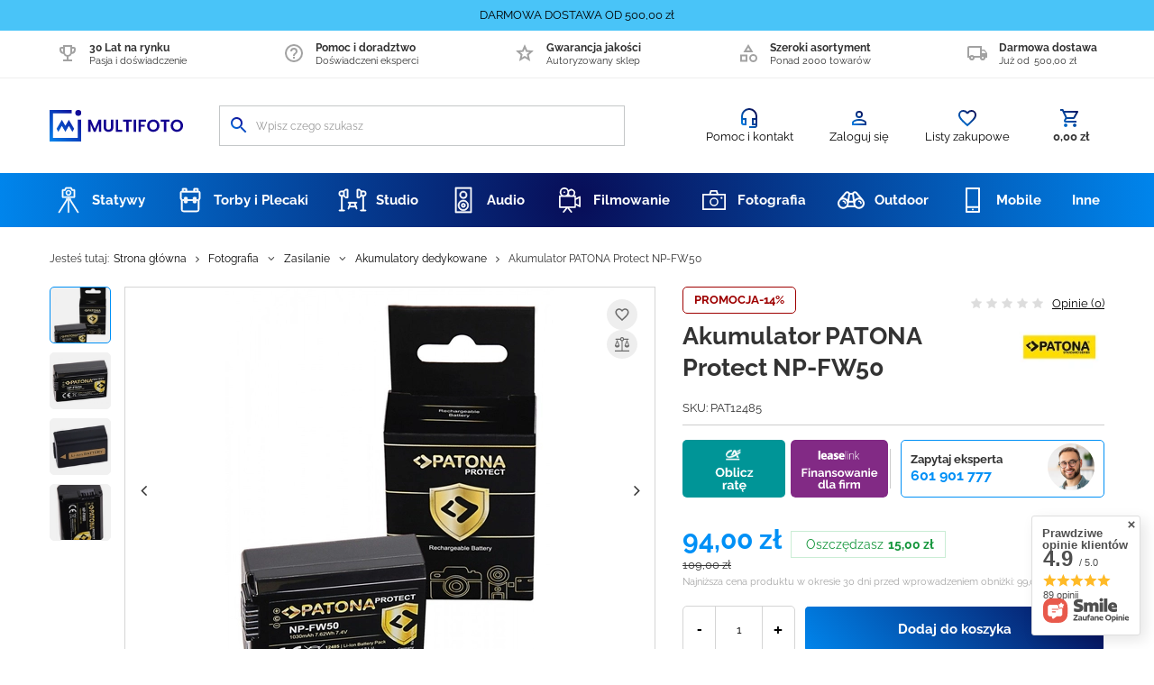

--- FILE ---
content_type: text/html; charset=utf-8
request_url: https://multifoto.pl/pl/products/akumulator-patona-protect-np-fw50-874
body_size: 49202
content:
<!DOCTYPE html>
<html lang="pl" class="--freeShipping --vat --gross " ><head><link rel="preload" as="image" fetchpriority="high" href="https://static4.multifoto.pl/hpeciai/2f06f66c705250db98a2eacbb06cc0d0/pol_pm_Akumulator-PATONA-Protect-NP-FW50-874_1.webp"><meta name="viewport" content="user-scalable=no, initial-scale = 1.0, maximum-scale = 1.0, width=device-width, viewport-fit=cover"><meta http-equiv="Content-Type" content="text/html; charset=utf-8"><meta http-equiv="X-UA-Compatible" content="IE=edge"><title>Akumulator PATONA Protect NP-FW50 - Multifoto</title><meta name="keywords" content=""><meta name="description" content="Kup teraz Akumulator PATONA Protect NP-FW50 w korzystnej cenie! Sprawdź pozostałe produkty w sklepie Multifoto"><link rel="icon" href="/gfx/pol/favicon.ico"><meta name="theme-color" content="#0090f6"><meta name="msapplication-navbutton-color" content="#0090f6"><meta name="apple-mobile-web-app-status-bar-style" content="#0090f6"><link rel="preload stylesheet" as="style" href="/gfx/pol/style.css.gzip?r=1763392959"><style>
							#photos_slider[data-skeleton] .photos__link:before {
								padding-top: calc(min((450/365 * 100%), 450px));
							}
							@media (min-width: 979px) {.photos__slider[data-skeleton] .photos__figure:not(.--nav):first-child .photos__link {
								max-height: 450px;
							}}
						</style><script>var app_shop={urls:{prefix:'data="/gfx/'.replace('data="', '')+'pol/',graphql:'/graphql/v1/'},vars:{priceType:'gross',priceTypeVat:true,productDeliveryTimeAndAvailabilityWithBasket:false,geoipCountryCode:'US',fairShopLogo: { enabled: false, image: '/gfx/standards/safe_light.svg'},currency:{id:'PLN',symbol:'zł',country:'pl',format:'###,##0.00',beforeValue:false,space:true,decimalSeparator:',',groupingSeparator:' '},language:{id:'pol',symbol:'pl',name:'Polski'},},txt:{priceTypeText:' brutto',},fn:{},fnrun:{},files:[],graphql:{}};const getCookieByName=(name)=>{const value=`; ${document.cookie}`;const parts = value.split(`; ${name}=`);if(parts.length === 2) return parts.pop().split(';').shift();return false;};if(getCookieByName('freeeshipping_clicked')){document.documentElement.classList.remove('--freeShipping');}if(getCookieByName('rabateCode_clicked')){document.documentElement.classList.remove('--rabateCode');}function hideClosedBars(){const closedBarsArray=JSON.parse(localStorage.getItem('closedBars'))||[];if(closedBarsArray.length){const styleElement=document.createElement('style');styleElement.textContent=`${closedBarsArray.map((el)=>`#${el}`).join(',')}{display:none !important;}`;document.head.appendChild(styleElement);}}hideClosedBars();</script><meta name="robots" content="index,follow"><meta name="rating" content="general"><meta name="Author" content="MultiFoto.pl na bazie IdoSell (www.idosell.com/shop).">
<!-- Begin LoginOptions html -->

<style>
#client_new_social .service_item[data-name="service_Apple"]:before, 
#cookie_login_social_more .service_item[data-name="service_Apple"]:before,
.oscop_contact .oscop_login__service[data-service="Apple"]:before {
    display: block;
    height: 2.6rem;
    content: url('/gfx/standards/apple.svg?r=1743165583');
}
.oscop_contact .oscop_login__service[data-service="Apple"]:before {
    height: auto;
    transform: scale(0.8);
}
#client_new_social .service_item[data-name="service_Apple"]:has(img.service_icon):before,
#cookie_login_social_more .service_item[data-name="service_Apple"]:has(img.service_icon):before,
.oscop_contact .oscop_login__service[data-service="Apple"]:has(img.service_icon):before {
    display: none;
}
</style>

<!-- End LoginOptions html -->

<!-- Open Graph -->
<meta property="og:type" content="website"><meta property="og:url" content="https://multifoto.pl/pl/products/akumulator-patona-protect-np-fw50-874
"><meta property="og:title" content="Akumulator PATONA Protect NP-FW50"><meta property="og:site_name" content="MultiFoto.pl"><meta property="og:locale" content="pl_PL"><meta property="og:image" content="https://multifoto.pl/hpeciai/f20293b3420b800027dae2db3a871cb4/pol_pl_Akumulator-PATONA-Protect-NP-FW50-874_1.webp"><meta property="og:image:width" content="365"><meta property="og:image:height" content="450"><script >
window.dataLayer = window.dataLayer || [];
window.gtag = function gtag() {
dataLayer.push(arguments);
}
gtag('consent', 'default', {
'ad_storage': 'denied',
'analytics_storage': 'denied',
'ad_personalization': 'denied',
'ad_user_data': 'denied',
'wait_for_update': 500
});

gtag('set', 'ads_data_redaction', true);
</script><script id="iaiscript_1" data-requirements="W10=" data-ga4_sel="ga4script">
window.iaiscript_1 = `<${'script'}  class='google_consent_mode_update'>
gtag('consent', 'update', {
'ad_storage': 'granted',
'analytics_storage': 'granted',
'ad_personalization': 'granted',
'ad_user_data': 'granted'
});
</${'script'}>`;
</script>
<!-- End Open Graph -->

<link rel="canonical" href="https://multifoto.pl/pl/products/akumulator-patona-protect-np-fw50-874" />

                <!-- Global site tag (gtag.js) -->
                <script  async src="https://www.googletagmanager.com/gtag/js?id=AW-1038956842"></script>
                <script >
                    window.dataLayer = window.dataLayer || [];
                    window.gtag = function gtag(){dataLayer.push(arguments);}
                    gtag('js', new Date());
                    
                    gtag('config', 'AW-1038956842', {"allow_enhanced_conversions":true});
gtag('config', 'G-ELVVSMYN3K');

                </script>
                            <!-- Google Tag Manager -->
                    <script >(function(w,d,s,l,i){w[l]=w[l]||[];w[l].push({'gtm.start':
                    new Date().getTime(),event:'gtm.js'});var f=d.getElementsByTagName(s)[0],
                    j=d.createElement(s),dl=l!='dataLayer'?'&l='+l:'';j.async=true;j.src=
                    'https://www.googletagmanager.com/gtm.js?id='+i+dl;f.parentNode.insertBefore(j,f);
                    })(window,document,'script','dataLayer','GTM-W5SHDM83');</script>
            <!-- End Google Tag Manager -->
<!-- Begin additional html or js -->


<!--9|2|6| modified: 2023-12-15 11:42:26-->
<style>
  @media (min-width: 979px) and (max-width: 1200px) {
    header .navbar-nav > .nav-item > .nav-link {
      padding: 0 5px;
    }

    header .navbar-collapse img {
      margin-right: 0.5rem;
    }
  }
</style>


<!-- End additional html or js -->
<script>(function(w,d,s,i,dl){w._ceneo = w._ceneo || function () {
w._ceneo.e = w._ceneo.e || []; w._ceneo.e.push(arguments); };
w._ceneo.e = w._ceneo.e || [];dl=dl===undefined?"dataLayer":dl;
const f = d.getElementsByTagName(s)[0], j = d.createElement(s); j.defer = true;
j.src = "https://ssl.ceneo.pl/ct/v5/script.js?accountGuid=" + i + "&t=" +
Date.now() + (dl ? "&dl=" + dl : ""); f.parentNode.insertBefore(j, f);
})(window, document, "script", "f5d44bb0-734a-4869-b0f6-a00c87249984");</script>
                <script>
                if (window.ApplePaySession && window.ApplePaySession.canMakePayments()) {
                    var applePayAvailabilityExpires = new Date();
                    applePayAvailabilityExpires.setTime(applePayAvailabilityExpires.getTime() + 2592000000); //30 days
                    document.cookie = 'applePayAvailability=yes; expires=' + applePayAvailabilityExpires.toUTCString() + '; path=/;secure;'
                    var scriptAppleJs = document.createElement('script');
                    scriptAppleJs.src = "/ajax/js/apple.js?v=3";
                    if (document.readyState === "interactive" || document.readyState === "complete") {
                          document.body.append(scriptAppleJs);
                    } else {
                        document.addEventListener("DOMContentLoaded", () => {
                            document.body.append(scriptAppleJs);
                        });  
                    }
                } else {
                    document.cookie = 'applePayAvailability=no; path=/;secure;'
                }
                </script>
                                <script>
                var listenerFn = function(event) {
                    if (event.origin !== "https://payment.idosell.com")
                        return;
                    
                    var isString = (typeof event.data === 'string' || event.data instanceof String);
                    if (!isString) return;
                    try {
                        var eventData = JSON.parse(event.data);
                    } catch (e) {
                        return;
                    }
                    if (!eventData) { return; }                                            
                    if (eventData.isError) { return; }
                    if (eventData.action != 'isReadyToPay') {return; }
                    
                    if (eventData.result.result && eventData.result.paymentMethodPresent) {
                        var googlePayAvailabilityExpires = new Date();
                        googlePayAvailabilityExpires.setTime(googlePayAvailabilityExpires.getTime() + 2592000000); //30 days
                        document.cookie = 'googlePayAvailability=yes; expires=' + googlePayAvailabilityExpires.toUTCString() + '; path=/;secure;'
                    } else {
                        document.cookie = 'googlePayAvailability=no; path=/;secure;'
                    }                                            
                }     
                if (!window.isAdded)
                {                                        
                    if (window.oldListener != null) {
                         window.removeEventListener('message', window.oldListener);
                    }                        
                    window.addEventListener('message', listenerFn);
                    window.oldListener = listenerFn;                                      
                       
                    const iframe = document.createElement('iframe');
                    iframe.src = "https://payment.idosell.com/assets/html/checkGooglePayAvailability.html?origin=https%3A%2F%2Fmultifoto.pl";
                    iframe.style.display = 'none';                                            

                    if (document.readyState === "interactive" || document.readyState === "complete") {
                          if (!window.isAdded) {
                              window.isAdded = true;
                              document.body.append(iframe);
                          }
                    } else {
                        document.addEventListener("DOMContentLoaded", () => {
                            if (!window.isAdded) {
                              window.isAdded = true;
                              document.body.append(iframe);
                          }
                        });  
                    }  
                }
                </script>
                <script>let paypalDate = new Date();
                    paypalDate.setTime(paypalDate.getTime() + 86400000);
                    document.cookie = 'payPalAvailability_PLN=-1; expires=' + paypalDate.getTime() + '; path=/; secure';
                </script><script src="/data/gzipFile/expressCheckout.js.gz"></script></head><body><div id="container" class="projector_page container max-width-1200"><header class=" commercial_banner"><script class="ajaxLoad">app_shop.vars.vat_registered="true";app_shop.vars.currency_format="###,##0.00";app_shop.vars.currency_before_value=false;app_shop.vars.currency_space=true;app_shop.vars.symbol="zł";app_shop.vars.id="PLN";app_shop.vars.baseurl="http://multifoto.pl/";app_shop.vars.sslurl="https://multifoto.pl/";app_shop.vars.curr_url="%2Fpl%2Fproducts%2Fakumulator-patona-protect-np-fw50-874";var currency_decimal_separator=',';var currency_grouping_separator=' ';app_shop.vars.blacklist_extension=["exe","com","swf","js","php"];app_shop.vars.blacklist_mime=["application/javascript","application/octet-stream","message/http","text/javascript","application/x-deb","application/x-javascript","application/x-shockwave-flash","application/x-msdownload"];app_shop.urls.contact="/pl/contact";</script><div id="viewType" style="display:none"></div><div class="bars_top bars"><div class="bars__item" id="bar22" data-fixed="true" style="--background-color:#49c4f8;--border-color:#49c4f8;--font-color:#000000;"><div class="bars__wrapper"><div class="bars__content"> DARMOWA DOSTAWA OD 500,00 zł</div></div></div><script>document.documentElement.style.setProperty('--bars-height',`${document.querySelector('.bars_top').offsetHeight}px`);</script><div class="bars__item bars__socialProof d-none d-md-block" id="core-sp-header"><div class="bars__wrapper"><div class="bars__content"><div class="row core-sp-header d-flex justify-content-between"><div class="col-6 col-md-auto d-flex justify-content-center align-items-center"><div><img src="/data/gfx/pol/navigation/2_5_i_262.svg"></div><div><b>30 Lat na rynku</b><br>Pasja i doświadczenie</div></div><div class="col-6 col-md-auto d-flex justify-content-center align-items-center"><div><img src="/data/gfx/pol/navigation/2_5_i_263.svg"></div><div><b>Pomoc i doradztwo</b><br>Doświadczeni eksperci</div></div><div class="col-6 col-md-auto d-flex justify-content-center align-items-center"><div><img src="/data/gfx/pol/navigation/2_5_i_264.svg"></div><div><b>Gwarancja jakości</b><br>Autoryzowany sklep</div></div><div class="col-6 col-md-auto d-flex justify-content-center align-items-center"><div><img src="/data/gfx/pol/navigation/2_5_i_265.svg"></div><div><b>Szeroki asortyment</b><br>Ponad 2000 towarów</div></div><div class="col-6 col-md-auto d-flex justify-content-center align-items-center"><div><img src="/data/gfx/pol/navigation/2_5_i_255.svg"></div><div><b>Darmowa dostawa</b><br><span class="mr-1">Już od</span>500,00 zł</div></div></div></div></div></div></div><div id="logo" class="d-flex align-items-center"><a href="/" target="_self"><img src="/data/gfx/mask/pol/logo_2_big.svg" alt="" width="539" height="128"></a></div><form action="https://multifoto.pl/pl/search" method="get" id="menu_search" class="menu_search"><a href="#showSearchForm" class="menu_search__mobile"></a><div class="menu_search__block"><div class="menu_search__item --input"><button class="menu_search__submit" type="submit"></button><input class="menu_search__input" type="text" name="text" autocomplete="off" placeholder="Wpisz czego szukasz"></div><div class="menu_search__item --results search_result"></div></div></form><div id="menu_settings" class="align-items-center justify-content-center justify-content-lg-end"><div id="menu_additional"><div class="support_contact_container"><a class="support_contact_link" href="#">
  					Pomoc i kontakt
  				</a><div class="support_contact_box"></div><div class="support_contact_list"><div class="support_contact_list__top"><div class="support_contact_list__top_header">Popularne tematy</div><div class="support_contact_list__top_item"><a href="/pl/order-open.html"><span>Status zamówienia</span></a></div><div class="support_contact_list__top_item"><a href="/pl/delivery.html"><span>Wysyłka</span></a></div><div class="support_contact_list__top_item"><a href="https://multifoto.pl/pl/payments.html"><span>Rodzaje płatności</span></a></div></div><div class="support_contact_list__bottom"><div class="support_contact_list__bottom_header">Skontaktuj się z nami</div><div class="support_contact_list__bottom_item"><a><img height="25" src="/data/gfx/pol/navigation/2_5_i_277.jpg"><span>601 901 777</span></a></div><div class="support_contact_list__bottom_item"><a><span>info@multifoto.pl</span></a></div><div class="support_contact_list__bottom_item"><a><span>ul. Daszyńskiego 148, 44-100 Gliwice</span></a></div></div></div></div><div class="login__container"><a class="login_account_link" href="https://multifoto.pl/pl/login.html">Zaloguj się</a><div class="login__box"></div><div class="login__list"><div class="login_list__top"><div class="login_top_header"><a class="login_top_header__btn btn --large --solid" href="https://multifoto.pl/pl/login.html">Zaloguj się</a><div class="login_top_header__spacer">nie masz konta ?</div><a class="login_top_header__btn btn --large --solid" href="https://multifoto.pl/pl/client-new.html?register">
            						Załóż konto w sklepie
            					</a></div><div class="login_list__top_item__container"><div class="login_list__top_item"><a href="/pl/client-orders.html"><span>Twoje zamówienia</span></a></div><div class="login_list__top_item"><a href="/pl/products-bought.html"><span>Lista zakupionych produktów</span></a></div></div></div></div></div><div class="shopping_list_top" data-empty="true"><a href="https://multifoto.pl/pl/shoppinglist" class="wishlist_link slt_link">Listy zakupowe</a><div class="slt_lists d-none"><ul class="slt_lists__nav"><li class="slt_lists__nav_item" data-list_skeleton="true" data-list_id="true" data-shared="true"><a class="slt_lists__nav_link" data-list_href="true"><span class="slt_lists__nav_name" data-list_name="true"></span><span class="slt_lists__count" data-list_count="true">0</span></a></li></ul><span class="slt_lists__empty">Dodaj do nich produkty, które lubisz i chcesz kupić później.</span></div></div></div></div><div class="shopping_list_top_mobile" data-empty="true"><a href="https://multifoto.pl/pl/shoppinglist" class="sltm_link"></a></div><div class="login_account_link_top_mobile" data-empty="false"><a class="sltm_link" href="https://multifoto.pl/pl/login.html"></a></div><div class="sl_choose sl_dialog"><div class="sl_choose__wrapper sl_dialog__wrapper"><div class="sl_choose__item --top sl_dialog_close mb-2"><strong class="sl_choose__label">Zapisz na liście zakupowej</strong></div><div class="sl_choose__item --lists" data-empty="true"><div class="sl_choose__list f-group --radio m-0 d-md-flex align-items-md-center justify-content-md-between" data-list_skeleton="true" data-list_id="true" data-shared="true"><input type="radio" name="add" class="sl_choose__input f-control" id="slChooseRadioSelect" data-list_position="true"><label for="slChooseRadioSelect" class="sl_choose__group_label f-label py-4" data-list_position="true"><span class="sl_choose__sub d-flex align-items-center"><span class="sl_choose__name" data-list_name="true"></span><span class="sl_choose__count" data-list_count="true">0</span></span></label><button type="button" class="sl_choose__button --desktop btn --solid">Zapisz</button></div></div><div class="sl_choose__item --create sl_create mt-4"><a href="#new" class="sl_create__link  align-items-center">Stwórz nową listę zakupową</a><form class="sl_create__form align-items-center"><div class="sl_create__group f-group --small mb-0"><input type="text" class="sl_create__input f-control" required="required"><label class="sl_create__label f-label">Nazwa nowej listy</label></div><button type="submit" class="sl_create__button btn --solid ml-2 ml-md-3">Utwórz listę</button></form></div><div class="sl_choose__item --mobile mt-4 d-flex justify-content-center d-md-none"><button class="sl_choose__button --mobile btn --solid --large">Zapisz</button></div></div></div><div id="menu_basket" class="topBasket"><a class="topBasket__sub" href="/basketedit.php"><span class="badge badge-info"></span><strong class="topBasket__price" style="display: none;">0,00 zł</strong></a><div class="topBasket__details --products" style="display: none;"><div class="topBasket__block --labels"><label class="topBasket__item --name">Produkt</label><label class="topBasket__item --sum">Ilość</label><label class="topBasket__item --convert">Przelicz</label><label class="topBasket__item --prices">Cena</label></div><div class="topBasket__block --products"></div><div class="topBasket__block_freeShipping"><div id="freeShippingBox"></div></div><div class="topBasket__oneclick_container"><div class="topBasket__oneclick_container_priceOneclick"><strong class="topBasket__price" style="display: none;">0,00 zł</strong><div class="topBasket__block --oneclick topBasket_oneclick" data-lang="pol"><div class="topBasket_oneclick__label"><span class="topBasket_oneclick__text --fast">Szybkie zakupy <strong>1-Click</strong></span><span class="topBasket_oneclick__text --registration"> (bez rejestracji)</span></div><div class="topBasket_oneclick__items"><span class="topBasket_oneclick__item --googlePay" title="Google Pay"><img class="topBasket_oneclick__icon" src="/panel/gfx/payment_forms/237.png" alt="Google Pay"></span></div></div></div><a style="text-decoration: none !important;" href="/basketedit.php"><button class="btn --solid --large">Złóż zamówienie</button></a></div></div><div class="topBasket__details --shipping" style="display: none;"></div><script>
						app_shop.vars.cache_html = true;
					</script></div><nav id="menu_categories" class="wide"><div id="holder_for_hotspot_menu" style="display:none !important"></div><button type="button" class="navbar-toggler"><i class="icon-reorder"></i></button><div class="navbar-collapse" id="menu_navbar"><ul class="navbar-nav mx-md-n2"><li class="nav-item"><a  href="/statywy" target="_self" title="Statywy" class="nav-link nav-gfx" ><img id="gfx_inactive_img" class="d-none d-md-block" alt="Statywy" title="Statywy" src="/data/gfx/pol/navigation/2_1_i_201.svg" data-omo="img" data-omo_img="/data/gfx/pol/navigation/2_1_o_201.svg"><span class="gfx_lvl_1">Statywy</span></a><ul class="navbar-subnav"><div class="d-none d-md-flex justify-content-between align-items-center navbar-subnav__topName"><p class="navbar-subnav__topName_name">Statywy</p><a class="navbar-subnav__topName_link" href="/statywy">
  							      Wszystkie produkty
  							    </a></div><li class="nav-item empty"><a  href="/pl/menu/statywy-fotograficzne-627" target="_self" title="Statywy fotograficzne" class="nav-link" >Statywy fotograficzne</a></li><li class="nav-item empty"><a  href="/pl/menu/statywy-filmowe-891" target="_self" title="Statywy filmowe" class="nav-link" >Statywy filmowe</a></li><li class="nav-item empty"><a  href="/pl/menu/statywy-stolowe-1021" target="_self" title="Statywy stołowe" class="nav-link" >Statywy stołowe</a></li><li class="nav-item empty"><a  href="/pl/menu/statywy-elastyczne-1022" target="_self" title="Statywy elastyczne" class="nav-link" >Statywy elastyczne</a></li><li class="nav-item empty"><a  href="/pl/menu/statywy-kolumnowe-1023" target="_self" title="Statywy kolumnowe" class="nav-link" >Statywy kolumnowe</a></li><li class="nav-item"><a  href="/pl/menu/statywy-oswietleniowe-883" target="_self" title="Statywy oświetleniowe" class="nav-link" >Statywy oświetleniowe</a><ul class="navbar-subsubnav"><div class="navbar-subsubnav__itemContainer"><li class="nav-item"><a  href="/pl/menu/statywy-oswietleniowe-studyjne-884" target="_self" title="Statywy oświetleniowe studyjne" class="nav-link" >Statywy oświetleniowe studyjne</a></li><li class="nav-item"><a  href="/pl/menu/statywy-oswietleniowe-studyjne-lekkie-1088" target="_self" title="Statywy oświetleniowe studyjne lekkie" class="nav-link" >Statywy oświetleniowe studyjne lekkie</a></li><li class="nav-item"><a  href="/pl/menu/avenger-1097" target="_self" title="Avenger" class="nav-link" >Avenger</a><ul class="navbar-subsubsubnav"><li class="nav-item"><a  href="/pl/menu/c-standy-918" target="_self" title="C-standy" class="nav-link" >C-standy</a></li><li class="nav-item"><a  href="/pl/menu/baby-1092" target="_self" title="Baby" class="nav-link" >Baby</a></li><li class="nav-item"><a  href="/pl/menu/combo-1093" target="_self" title="Combo" class="nav-link" >Combo</a></li><li class="nav-item"><a  href="/pl/menu/overhead-1094" target="_self" title="Overhead" class="nav-link" >Overhead</a></li><li class="nav-item"><a  href="/pl/menu/roller-1095" target="_self" title="Roller" class="nav-link" >Roller</a></li></ul></li><li class="nav-item"><a  href="/pl/menu/boomy-917" target="_self" title="Boomy" class="nav-link" >Boomy</a></li><li class="nav-item"><a  href="/pl/menu/przeciwwagi-1120" target="_self" title="Przeciwwagi" class="nav-link" >Przeciwwagi</a></li></div><div class="navbar-subsbunav__baner"><img src="/data/gfx/pol/navigation/2_1_a_883.png"></div></ul></li><li class="nav-item empty"><a  href="/pl/menu/monopody-885" target="_self" title="Monopody" class="nav-link" >Monopody</a></li><li class="nav-item"><a  href="/pl/menu/glowice-887" target="_self" title="Głowice" class="nav-link" >Głowice</a><ul class="navbar-subsubnav"><div class="navbar-subsubnav__itemContainer"><li class="nav-item"><a  href="/pl/menu/glowice-kulowe-908" target="_self" title="Głowice kulowe" class="nav-link" >Głowice kulowe</a></li><li class="nav-item"><a  href="/pl/menu/glowice-wideo-910" target="_self" title="Głowice wideo" class="nav-link" >Głowice wideo</a></li><li class="nav-item"><a  href="/pl/menu/glowice-specjalistyczne-1076" target="_self" title="Głowice specjalistyczne" class="nav-link" >Głowice specjalistyczne</a></li></div><div class="navbar-subsbunav__baner"><img src="/data/gfx/pol/navigation/2_1_a_887.png"></div></ul></li><li class="nav-item"><a  href="/pl/menu/akcesoria-do-statywow-879" target="_self" title="Akcesoria do statywów" class="nav-link" >Akcesoria do statywów</a><ul class="navbar-subsubnav"><div class="navbar-subsubnav__itemContainer"><li class="nav-item"><a  href="/pl/menu/ramiona-919" target="_self" title="Ramiona" class="nav-link" >Ramiona</a></li><li class="nav-item"><a  href="/pl/menu/stopki-i-kolce-920" target="_self" title="Stopki i kolce" class="nav-link" >Stopki i kolce</a></li><li class="nav-item"><a  href="/pl/menu/kolumny-i-polkule-921" target="_self" title="Kolumny i półkule" class="nav-link" >Kolumny i półkule</a></li><li class="nav-item"><a  href="/pl/menu/adaptery-i-przejsciowki-922" target="_self" title="Adaptery i przejściówki" class="nav-link" >Adaptery i przejściówki</a></li><li class="nav-item"><a  href="/pl/menu/torby-na-statywy-923" target="_self" title="Torby na statywy" class="nav-link" >Torby na statywy</a></li><li class="nav-item"><a  href="/pl/menu/rozporki-924" target="_self" title="Rozpórki" class="nav-link" >Rozpórki</a></li><li class="nav-item"><a  href="/pl/menu/kolka-i-wozki-925" target="_self" title="Kółka i wózki" class="nav-link" >Kółka i wózki</a></li><li class="nav-item"><a  href="/pl/menu/pozostale-926" target="_self" title="Pozostałe" class="nav-link" >Pozostałe</a></li><li class="nav-item"><a  href="/pl/menu/przeciwwagi-1091" target="_self" title="Przeciwwagi" class="nav-link" >Przeciwwagi</a></li></div><div class="navbar-subsbunav__baner"><img src="/data/gfx/pol/navigation/2_1_a_879.png"></div></ul></li><div class="navbar__whiteBackground"><div class="navbar-whiteBackground__recommendationContainer"><div id="loaded_contant_bm_hotspots"></div></div><div class="navbar-whiteBackground__baner"><img src="/data/gfx/pol/navigation/2_1_a_201.png"></div></div></ul></li><li class="nav-item"><a  href="/torby-i-plecaki" target="_self" title="Torby i Plecaki" class="nav-link nav-gfx" ><img id="gfx_inactive_img" class="d-none d-md-block" alt="Torby i Plecaki" title="Torby i Plecaki" src="/data/gfx/pol/navigation/2_1_i_202.svg" data-omo="img" data-omo_img="/data/gfx/pol/navigation/2_1_o_202.svg"><span class="gfx_lvl_1">Torby i Plecaki</span></a><ul class="navbar-subnav"><div class="d-none d-md-flex justify-content-between align-items-center navbar-subnav__topName"><p class="navbar-subnav__topName_name">Torby i Plecaki</p><a class="navbar-subnav__topName_link" href="/torby-i-plecaki">
  							      Wszystkie produkty
  							    </a></div><li class="nav-item empty"><a  href="/pl/menu/plecaki-901" target="_self" title="Plecaki" class="nav-link" >Plecaki</a></li><li class="nav-item empty"><a  href="/pl/menu/torby-899" target="_self" title="Torby" class="nav-link" >Torby</a></li><li class="nav-item empty"><a  href="/pl/menu/torby-na-statyw-905" target="_self" title="Torby na statyw" class="nav-link" >Torby na statyw</a></li><li class="nav-item empty"><a  href="/pl/menu/kabury-900" target="_self" title="Kabury" class="nav-link" >Kabury</a></li><li class="nav-item empty"><a  href="/pl/menu/futeraly-903" target="_self" title="Futerały" class="nav-link" >Futerały</a></li><li class="nav-item empty"><a  href="/pl/menu/wklady-i-organizery-906" target="_self" title="Wkłady i organizery" class="nav-link" >Wkłady i organizery</a></li><li class="nav-item empty"><a  href="/pl/menu/walizki-902" target="_self" title="Walizki" class="nav-link" >Walizki</a></li><li class="nav-item empty"><a  href="/pl/menu/paski-904" target="_self" title="Paski" class="nav-link" >Paski</a></li><li class="nav-item empty"><a  href="/pl/menu/akcesoria-do-toreb-907" target="_self" title="Akcesoria do toreb" class="nav-link" >Akcesoria do toreb</a></li><li class="nav-item empty"><a  href="/pl/menu/pokrowce-przeciwdeszczowe-1119" target="_self" title="Pokrowce przeciwdeszczowe" class="nav-link" >Pokrowce przeciwdeszczowe</a></li><div class="navbar__whiteBackground"><div class="navbar-whiteBackground__recommendationContainer"><div id="loaded_contant_bm_hotspots"></div></div><div class="navbar-whiteBackground__baner"><img src="/data/gfx/pol/navigation/2_1_a_202.png"></div></div></ul></li><li class="nav-item"><a  href="/studio" target="_self" title="Studio" class="nav-link nav-gfx" ><img id="gfx_inactive_img" class="d-none d-md-block" alt="Studio" title="Studio" src="/data/gfx/pol/navigation/2_1_i_204.svg" data-omo="img" data-omo_img="/data/gfx/pol/navigation/2_1_o_204.svg"><span class="gfx_lvl_1">Studio</span></a><ul class="navbar-subnav"><div class="d-none d-md-flex justify-content-between align-items-center navbar-subnav__topName"><p class="navbar-subnav__topName_name">Studio</p><a class="navbar-subnav__topName_link" href="/studio">
  							      Wszystkie produkty
  							    </a></div><li class="nav-item"><a  href="/pl/menu/oswietlenie-927" target="_self" title="Oświetlenie" class="nav-link" >Oświetlenie</a><ul class="navbar-subsubnav"><div class="navbar-subsubnav__itemContainer"><li class="nav-item"><a  href="/pl/menu/lampy-blyskowe-934" target="_self" title="Lampy błyskowe" class="nav-link" >Lampy błyskowe</a><ul class="navbar-subsubsubnav"><li class="nav-item"><a  href="/pl/menu/lampy-blyskowe-reporterskie-940" target="_self" title="Lampy błyskowe reporterskie" class="nav-link" >Lampy błyskowe reporterskie</a></li><li class="nav-item"><a  href="/pl/menu/lampy-blyskowe-studyjne-941" target="_self" title="Lampy błyskowe studyjne" class="nav-link" >Lampy błyskowe studyjne</a></li><li class="nav-item"><a  href="/pl/menu/wyzwalanie-blysku-942" target="_self" title="Wyzwalanie błysku" class="nav-link" >Wyzwalanie błysku</a></li><li class="nav-item"><a  href="/pl/menu/palniki-i-zarowki-1105" target="_self" title="Palniki i żarówki" class="nav-link" >Palniki i żarówki</a></li><li class="nav-item"><a  href="/pl/menu/akcesoria-943" target="_self" title="Akcesoria" class="nav-link" >Akcesoria</a></li></ul></li><li class="nav-item"><a  href="/pl/menu/swiatlo-ciagle-935" target="_self" title="Światło ciągłe" class="nav-link" >Światło ciągłe</a><ul class="navbar-subsubsubnav"><li class="nav-item"><a  href="/pl/menu/lampy-studyjne-944" target="_self" title="Lampy studyjne" class="nav-link" >Lampy studyjne</a></li><li class="nav-item"><a  href="/pl/menu/panele-led-945" target="_self" title="Panele LED" class="nav-link" >Panele LED</a></li><li class="nav-item"><a  href="/pl/menu/kije-swietlne-946" target="_self" title="Kije świetlne" class="nav-link" >Kije świetlne</a></li><li class="nav-item"><a  href="/pl/menu/akcesoria-do-lamp-swiatla-ciaglego-947" target="_self" title="Akcesoria do lamp światła ciągłego" class="nav-link" >Akcesoria do lamp światła ciągłego</a></li></ul></li><li class="nav-item"><a  href="/pl/menu/softboxy-i-modyfikatory-937" target="_self" title="Softboxy i modyfikatory" class="nav-link" >Softboxy i modyfikatory</a><ul class="navbar-subsubsubnav"><li class="nav-item"><a  href="/pl/menu/softboxy-948" target="_self" title="Softboxy" class="nav-link" >Softboxy</a></li><li class="nav-item"><a  href="/pl/menu/czasze-949" target="_self" title="Czasze" class="nav-link" >Czasze</a></li><li class="nav-item"><a  href="/pl/menu/beauty-dish-950" target="_self" title="Beauty dish" class="nav-link" >Beauty dish</a></li><li class="nav-item"><a  href="/pl/menu/strumienice-951" target="_self" title="Strumienice" class="nav-link" >Strumienice</a></li><li class="nav-item"><a  href="/pl/menu/wrota-952" target="_self" title="Wrota" class="nav-link" >Wrota</a></li><li class="nav-item"><a  href="/pl/menu/gridy-1101" target="_self" title="Gridy" class="nav-link" >Gridy</a></li><li class="nav-item"><a  href="/pl/menu/butterfly-1102" target="_self" title="Butterfly" class="nav-link" >Butterfly</a></li><li class="nav-item"><a  href="/pl/menu/do-lamp-reporterskich-1103" target="_self" title="Do lamp reporterskich" class="nav-link" >Do lamp reporterskich</a></li><li class="nav-item"><a  href="/pl/menu/flagi-1104" target="_self" title="Flagi" class="nav-link" >Flagi</a></li></ul></li><li class="nav-item"><a  href="/pl/menu/parasolki-936" target="_self" title="Parasolki" class="nav-link" >Parasolki</a></li><li class="nav-item"><a  href="/pl/menu/blendy-938" target="_self" title="Blendy" class="nav-link" >Blendy</a></li></div><div class="navbar-subsbunav__baner"><img src="/data/gfx/pol/navigation/2_1_a_927.png"></div></ul></li><li class="nav-item"><a  href="/pl/menu/tla-928" target="_self" title="Tła" class="nav-link" >Tła</a><ul class="navbar-subsubnav"><div class="navbar-subsubnav__itemContainer"><li class="nav-item"><a  href="/pl/menu/tla-kartonowe-955" target="_self" title="Tła kartonowe" class="nav-link" >Tła kartonowe</a></li><li class="nav-item"><a  href="/pl/menu/tla-materialowe-956" target="_self" title="Tła materiałowe" class="nav-link" >Tła materiałowe</a></li><li class="nav-item"><a  href="/pl/menu/tla-na-sztywnych-ramach-957" target="_self" title="Tła na sztywnych ramach" class="nav-link" >Tła na sztywnych ramach</a></li><li class="nav-item"><a  href="/pl/menu/tla-pvc-959" target="_self" title="Tła PVC" class="nav-link" >Tła PVC</a></li><li class="nav-item"><a  href="/pl/menu/tla-skladane-960" target="_self" title="Tła składane" class="nav-link" >Tła składane</a></li><li class="nav-item"><a  href="/pl/menu/tla-winylowe-961" target="_self" title="Tła winylowe" class="nav-link" >Tła winylowe</a></li><li class="nav-item"><a  href="/pl/menu/tla-pozostale-958" target="_self" title="Tła pozostałe" class="nav-link" >Tła pozostałe</a></li><li class="nav-item"><a  href="/pl/menu/akcesoria-do-mocowania-tel-953" target="_self" title="Akcesoria do mocowania teł" class="nav-link" >Akcesoria do mocowania teł</a></li></div><div class="navbar-subsbunav__baner"><img src="/data/gfx/pol/navigation/2_1_a_928.png"></div></ul></li><li class="nav-item empty"><a  href="/pl/menu/statywy-929" target="_self" title="Statywy" class="nav-link" >Statywy</a></li><li class="nav-item empty"><a  href="/pl/menu/boomy-930" target="_self" title="Boomy" class="nav-link" >Boomy</a></li><li class="nav-item"><a  href="/pl/menu/ramiona-i-mocowania-931" target="_self" title="Ramiona i mocowania" class="nav-link" >Ramiona i mocowania</a><ul class="navbar-subsubnav"><div class="navbar-subsubnav__itemContainer"><li class="nav-item"><a  href="/pl/menu/ramiona-967" target="_self" title="Ramiona" class="nav-link" >Ramiona</a></li><li class="nav-item"><a  href="/pl/menu/glowice-gripowe-968" target="_self" title="Głowice gripowe" class="nav-link" >Głowice gripowe</a></li><li class="nav-item"><a  href="/pl/menu/klamry-1106" target="_self" title="Klamry" class="nav-link" >Klamry</a></li><li class="nav-item"><a  href="/pl/menu/przyssawki-1107" target="_self" title="Przyssawki" class="nav-link" >Przyssawki</a></li><li class="nav-item"><a  href="/pl/menu/pozostale-1108" target="_self" title="Pozostałe" class="nav-link" >Pozostałe</a></li></div><div class="navbar-subsbunav__baner"><img src="/data/gfx/pol/navigation/2_1_a_931.png"></div></ul></li><li class="nav-item empty"><a  href="/pl/menu/autopola-1118" target="_self" title="Autopola" class="nav-link" >Autopola</a></li><li class="nav-item"><a  href="/pl/menu/tethering-932" target="_self" title="Tethering" class="nav-link" >Tethering</a><ul class="navbar-subsubnav"><div class="navbar-subsubnav__itemContainer"><li class="nav-item"><a  href="/pl/menu/kable-969" target="_self" title="Kable" class="nav-link" >Kable</a></li><li class="nav-item"><a  href="/pl/menu/blokady-970" target="_self" title="Blokady" class="nav-link" >Blokady</a></li><li class="nav-item"><a  href="/pl/menu/akcesoria-971" target="_self" title="Akcesoria" class="nav-link" >Akcesoria</a></li></div><div class="navbar-subsbunav__baner"><img src="/data/gfx/pol/navigation/2_1_a_932.png"></div></ul></li><li class="nav-item empty"><a  href="/pl/menu/fotografia-bezcieniowa-1111" target="_self" title="Fotografia bezcieniowa" class="nav-link" >Fotografia bezcieniowa</a></li><li class="nav-item empty"><a  href="/pl/menu/monitory-do-edycji-1188" target="_self" title="Monitory do edycji" class="nav-link" >Monitory do edycji</a></li><li class="nav-item empty"><a  href="/pl/menu/maszyny-do-wiatru-1197" target="_self" title="Maszyny do wiatru" class="nav-link" >Maszyny do wiatru</a></li><div class="navbar__whiteBackground"><div class="navbar-whiteBackground__recommendationContainer"><div id="loaded_contant_bm_hotspots"></div></div><div class="navbar-whiteBackground__baner"><img src="/data/gfx/pol/navigation/2_1_a_204.png"></div></div></ul></li><li class="nav-item"><a  href="/audio" target="_self" title="Audio" class="nav-link nav-gfx" ><img id="gfx_inactive_img" class="d-none d-md-block" alt="Audio" title="Audio" src="/data/gfx/pol/navigation/2_1_i_203.svg" data-omo="img" data-omo_img="/data/gfx/pol/navigation/2_1_o_203.svg"><span class="gfx_lvl_1">Audio</span></a><ul class="navbar-subnav"><div class="d-none d-md-flex justify-content-between align-items-center navbar-subnav__topName"><p class="navbar-subnav__topName_name">Audio</p><a class="navbar-subnav__topName_link" href="/audio">
  							      Wszystkie produkty
  							    </a></div><li class="nav-item empty"><a  href="/pl/menu/flagi-mikrofonowe-1043" target="_self" title="Flagi mikrofonowe" class="nav-link" >Flagi mikrofonowe</a></li><li class="nav-item"><a  href="/pl/menu/mikrofony-1045" target="_self" title="Mikrofony" class="nav-link" >Mikrofony</a><ul class="navbar-subsubnav"><div class="navbar-subsubnav__itemContainer"><li class="nav-item"><a  href="/pl/menu/mikrofony-bezprzewodowe-1057" target="_self" title="Mikrofony bezprzewodowe" class="nav-link" >Mikrofony bezprzewodowe</a></li><li class="nav-item"><a  href="/pl/menu/mikrofony-krawatowe-1059" target="_self" title="Mikrofony krawatowe" class="nav-link" >Mikrofony krawatowe</a></li><li class="nav-item"><a  href="/pl/menu/mikrofony-podcastowe-1200" target="_self" title="Mikrofony podcastowe" class="nav-link" >Mikrofony podcastowe</a></li></div></ul></li><li class="nav-item empty"><a  href="/pl/menu/kable-i-adaptery-audio-1044" target="_self" title="Kable i adaptery audio" class="nav-link" >Kable i adaptery audio</a></li><li class="nav-item empty"><a  href="/pl/menu/miksery-audio-1046" target="_self" title="Miksery audio" class="nav-link" >Miksery audio</a></li><li class="nav-item"><a  href="/pl/menu/mocowanie-do-mikrofonow-1047" target="_self" title="Mocowanie do mikrofonów" class="nav-link" >Mocowanie do mikrofonów</a><ul class="navbar-subsubnav"><div class="navbar-subsubnav__itemContainer"><li class="nav-item"><a  href="/pl/menu/tyczki-mikrofonowe-1061" target="_self" title="Tyczki mikrofonowe" class="nav-link" >Tyczki mikrofonowe</a></li><li class="nav-item"><a  href="/pl/menu/uchwyty-mikrofonowe-1062" target="_self" title="Uchwyty mikrofonowe" class="nav-link" >Uchwyty mikrofonowe</a></li></div><div class="navbar-subsbunav__baner"><img src="/data/gfx/pol/navigation/2_1_a_1047.jpg"></div></ul></li><li class="nav-item"><a  href="/pl/menu/oslony-mikrofonowe-1048" target="_self" title="Osłony mikrofonowe" class="nav-link" >Osłony mikrofonowe</a><ul class="navbar-subsubnav"><div class="navbar-subsubnav__itemContainer"><li class="nav-item"><a  href="/pl/menu/baseball-1063" target="_self" title="Baseball" class="nav-link" >Baseball</a></li><li class="nav-item"><a  href="/pl/menu/futra-i-zestawy-softie-1064" target="_self" title="Futra i zestawy Softie" class="nav-link" >Futra i zestawy Softie</a></li><li class="nav-item"><a  href="/pl/menu/futra-windjammer-1065" target="_self" title="Futra Windjammer" class="nav-link" >Futra Windjammer</a></li><li class="nav-item"><a  href="/pl/menu/futra-windjammer-dedykowane-1066" target="_self" title="Futra Windjammer dedykowane" class="nav-link" >Futra Windjammer dedykowane</a></li><li class="nav-item"><a  href="/pl/menu/gabki-na-mikrofon-1067" target="_self" title="Gąbki na mikrofon" class="nav-link" >Gąbki na mikrofon</a></li><li class="nav-item"><a  href="/pl/menu/oslony-przeciwdeszczowe-1068" target="_self" title="Osłony przeciwdeszczowe" class="nav-link" >Osłony przeciwdeszczowe</a></li></div><div class="navbar-subsbunav__baner"><img src="/data/gfx/pol/navigation/2_1_a_1048.jpg"></div></ul></li><li class="nav-item"><a  href="/pl/menu/akcesoria-do-mikrofonow-krawatowych-1042" target="_self" title="Akcesoria do mikrofonów krawatowych" class="nav-link" >Akcesoria do mikrofonów krawatowych</a><ul class="navbar-subsubnav"><div class="navbar-subsubnav__itemContainer"><li class="nav-item"><a  href="/pl/menu/futra-na-mikrofon-krawatowy-1052" target="_self" title="Futra na mikrofon krawatowy" class="nav-link" >Futra na mikrofon krawatowy</a></li><li class="nav-item"><a  href="/pl/menu/gabki-na-mikrofon-krawatowy-1053" target="_self" title="Gąbki na mikrofon krawatowy" class="nav-link" >Gąbki na mikrofon krawatowy</a></li><li class="nav-item"><a  href="/pl/menu/overcovers-1054" target="_self" title="Overcovers" class="nav-link" >Overcovers</a></li><li class="nav-item"><a  href="/pl/menu/stickies-1055" target="_self" title="Stickies" class="nav-link" >Stickies</a></li><li class="nav-item"><a  href="/pl/menu/undercovers-1056" target="_self" title="Undercovers" class="nav-link" >Undercovers</a></li></div><div class="navbar-subsbunav__baner"><img src="/data/gfx/pol/navigation/2_1_a_1042.jpg"></div></ul></li><li class="nav-item"><a  href="/pl/menu/rejestratory-1050" target="_self" title="Rejestratory" class="nav-link" >Rejestratory</a><ul class="navbar-subsubnav"><div class="navbar-subsubnav__itemContainer"><li class="nav-item"><a  href="/pl/menu/zestawy-do-rejestratorow-1070" target="_self" title="Zestawy do rejestratorów" class="nav-link" >Zestawy do rejestratorów</a></li></div></ul></li><li class="nav-item"><a  href="/pl/menu/systemy-windshield-1051" target="_self" title="Systemy Windshield" class="nav-link" >Systemy Windshield</a><ul class="navbar-subsubnav"><div class="navbar-subsubnav__itemContainer"><li class="nav-item"><a  href="/pl/menu/bbg-1071" target="_self" title="BBG" class="nav-link" >BBG</a></li><li class="nav-item"><a  href="/pl/menu/cyclone-1072" target="_self" title="Cyclone" class="nav-link" >Cyclone</a></li><li class="nav-item"><a  href="/pl/menu/modular-winshield-1073" target="_self" title="Modular Winshield" class="nav-link" >Modular Winshield</a></li><li class="nav-item"><a  href="/pl/menu/nanoshield-1074" target="_self" title="Nanoshield" class="nav-link" >Nanoshield</a></li><li class="nav-item"><a  href="/pl/menu/super-shield-1075" target="_self" title="Super Shield" class="nav-link" >Super Shield</a></li></div></ul></li><div class="navbar__whiteBackground"><div class="navbar-whiteBackground__recommendationContainer"><div id="loaded_contant_bm_hotspots"></div></div><div class="navbar-whiteBackground__baner"><img src="/data/gfx/pol/navigation/2_1_a_203.webp"></div></div></ul></li><li class="nav-item"><a  href="/filmowanie" target="_self" title="Filmowanie" class="nav-link nav-gfx" ><img id="gfx_inactive_img" class="d-none d-md-block" alt="Filmowanie" title="Filmowanie" src="/data/gfx/pol/navigation/2_1_i_212.svg" data-omo="img" data-omo_img="/data/gfx/pol/navigation/2_1_o_212.svg"><span class="gfx_lvl_1">Filmowanie</span></a><ul class="navbar-subnav"><div class="d-none d-md-flex justify-content-between align-items-center navbar-subnav__topName"><p class="navbar-subnav__topName_name">Filmowanie</p><a class="navbar-subnav__topName_link" href="/filmowanie">
  							      Wszystkie produkty
  							    </a></div><li class="nav-item empty"><a  href="/pl/menu/statywy-848" target="_self" title="Statywy" class="nav-link" >Statywy</a></li><li class="nav-item empty"><a  href="/pl/menu/klatki-i-rigi-846" target="_self" title="Klatki i rigi" class="nav-link" >Klatki i rigi</a></li><li class="nav-item empty"><a  href="/pl/menu/miksery-video-1129" target="_self" title="Miksery Video" class="nav-link" >Miksery Video</a></li><li class="nav-item empty"><a  href="/pl/menu/gimbale-844" target="_self" title="Gimbale" class="nav-link" >Gimbale</a></li><li class="nav-item empty"><a  href="/pl/menu/monitory-podgladowe-843" target="_self" title="Monitory podglądowe" class="nav-link" >Monitory podglądowe</a></li><li class="nav-item"><a  href="/pl/menu/transmisja-obrazu-1130" target="_self" title="Transmisja obrazu" class="nav-link" >Transmisja obrazu</a><ul class="navbar-subsubnav"><div class="navbar-subsubnav__itemContainer"><li class="nav-item"><a  href="/pl/menu/kable-hdmi-1184" target="_self" title="Kable HDMI" class="nav-link" >Kable HDMI</a></li><li class="nav-item"><a  href="/pl/menu/urzadzenia-do-transmisji-obrazu-1185" target="_self" title="Urządzenia do transmisji obrazu" class="nav-link" >Urządzenia do transmisji obrazu</a></li></div></ul></li><li class="nav-item empty"><a  href="/pl/menu/slidery-881" target="_self" title="Slidery" class="nav-link" >Slidery</a></li><li class="nav-item"><a  href="/pl/menu/kamerki-sportowe-i-360-stopni-1078" target="_self" title="Kamerki sportowe i 360 stopni" class="nav-link" >Kamerki sportowe i 360 stopni</a><ul class="navbar-subsubnav"><div class="navbar-subsubnav__itemContainer"><li class="nav-item"><a  href="/pl/menu/kamerki-1209" target="_self" title="Kamerki" class="nav-link" >Kamerki</a></li><li class="nav-item"><a  href="/pl/menu/akcesoria-do-kamer-1210" target="_self" title="Akcesoria do kamer" class="nav-link" >Akcesoria do kamer</a></li></div></ul></li><li class="nav-item empty"><a  href="/pl/menu/drony-1079" target="_self" title="Drony" class="nav-link" >Drony</a></li><li class="nav-item empty"><a  href="/pl/menu/promptery-1081" target="_self" title="Promptery" class="nav-link" >Promptery</a></li><li class="nav-item"><a  href="/pl/menu/motion-control-1082" target="_self" title="Motion Control" class="nav-link" >Motion Control</a><ul class="navbar-subsubnav"><div class="navbar-subsubnav__itemContainer"><li class="nav-item"><a  href="/pl/menu/akcesoria-1083" target="_self" title="Akcesoria" class="nav-link" >Akcesoria</a></li><li class="nav-item"><a  href="/pl/menu/glowice-1084" target="_self" title="Głowice" class="nav-link" >Głowice</a></li><li class="nav-item"><a  href="/pl/menu/przewody-synchronizacyjne-1085" target="_self" title="Przewody synchronizacyjne" class="nav-link" >Przewody synchronizacyjne</a></li></div><div class="navbar-subsbunav__baner"><img src="/data/gfx/pol/navigation/2_1_a_1082.png"></div></ul></li><li class="nav-item empty"><a  href="/pl/menu/kamerki-internetowe-1189" target="_self" title="Kamerki internetowe" class="nav-link" >Kamerki internetowe</a></li><li class="nav-item"><a  href="/pl/menu/transmisja-video-1202" target="_self" title="Transmisja video" class="nav-link" >Transmisja video</a><ul class="navbar-subsubnav"><div class="navbar-subsubnav__itemContainer"><li class="nav-item"><a  href="/pl/menu/live-stream-1203" target="_self" title="Live stream" class="nav-link" >Live stream</a></li></div></ul></li><div class="navbar__whiteBackground"><div class="navbar-whiteBackground__recommendationContainer"><div id="loaded_contant_bm_hotspots"></div></div><div class="navbar-whiteBackground__baner"><img src="/data/gfx/pol/navigation/2_1_a_212.png"></div></div></ul></li><li class="nav-item active"><a  href="/fotografia" target="_self" title="Fotografia" class="nav-link active nav-gfx" ><img id="gfx_inactive_img" class="d-none d-md-block" alt="Fotografia" title="Fotografia" src="/data/gfx/pol/navigation/2_1_i_205.svg" data-omo="img" data-omo_img="/data/gfx/pol/navigation/2_1_o_205.svg"><span class="gfx_lvl_1">Fotografia</span></a><ul class="navbar-subnav"><div class="d-none d-md-flex justify-content-between align-items-center navbar-subnav__topName"><p class="navbar-subnav__topName_name">Fotografia</p><a class="navbar-subnav__topName_link" href="/fotografia">
  							      Wszystkie produkty
  							    </a></div><li class="nav-item"><a  href="/pl/menu/aparaty-fotograficzne-1041" target="_self" title="Aparaty fotograficzne" class="nav-link" >Aparaty fotograficzne</a><ul class="navbar-subsubnav"><div class="navbar-subsubnav__itemContainer"><li class="nav-item"><a  href="/pl/menu/aparaty-1114" target="_self" title="Aparaty" class="nav-link" >Aparaty</a></li><li class="nav-item"><a  href="/pl/menu/dodatkowe-wyposazenie-aparatow-1115" target="_self" title="Dodatkowe wyposażenie aparatów" class="nav-link" >Dodatkowe wyposażenie aparatów</a></li><li class="nav-item"><a  href="/pl/menu/oslony-ekranu-aparatu-1187" target="_self" title="Osłony ekranu aparatu" class="nav-link" >Osłony ekranu aparatu</a></li></div><div class="navbar-subsbunav__baner"><img src="/data/gfx/pol/navigation/2_1_a_1041.png"></div></ul></li><li class="nav-item active"><a  href="/pl/menu/zasilanie-669" target="_self" title="Zasilanie" class="nav-link active" >Zasilanie</a><ul class="navbar-subsubnav"><div class="navbar-subsubnav__itemContainer"><li class="nav-item active"><a  href="/fotografia/zasilanie/akumulatory-dedykowane" target="_self" title="Akumulatory dedykowane" class="nav-link active" >Akumulatory dedykowane</a></li><li class="nav-item"><a  href="/pl/menu/akumulatory-i-baterie-uniwersalne-673" target="_self" title="Akumulatory i baterie uniwersalne" class="nav-link" >Akumulatory i baterie uniwersalne</a></li><li class="nav-item"><a  href="/pl/menu/ladowarki-672" target="_self" title="Ładowarki" class="nav-link" >Ładowarki</a></li><li class="nav-item"><a  href="/pl/menu/powerbanki-i-stacje-zasilajace-671" target="_self" title="Powerbanki i stacje zasilające" class="nav-link" >Powerbanki i stacje zasilające</a></li><li class="nav-item"><a  href="/pl/menu/zestawy-670" target="_self" title="Zestawy" class="nav-link" >Zestawy</a></li><li class="nav-item"><a  href="/pl/menu/gripy-675" target="_self" title="Gripy" class="nav-link" >Gripy</a></li><li class="nav-item"><a  href="/pl/menu/zasilacze-1201" target="_self" title="Zasilacze" class="nav-link" >Zasilacze</a></li><li class="nav-item"><a  href="/pl/menu/przetwornice-1204" target="_self" title="Przetwornice" class="nav-link" >Przetwornice</a></li></div><div class="navbar-subsbunav__baner"><img src="/data/gfx/pol/navigation/2_1_a_669.png"></div></ul></li><li class="nav-item"><a  href="/pl/menu/obiektywy-813" target="_self" title="Obiektywy" class="nav-link" >Obiektywy</a><ul class="navbar-subsubnav"><div class="navbar-subsubnav__itemContainer"><li class="nav-item"><a  href="/pl/menu/obiektywy-do-canona-818" target="_self" title="Obiektywy do Canona" class="nav-link" >Obiektywy do Canona</a></li><li class="nav-item"><a  href="/pl/menu/obiektywy-do-nikona-817" target="_self" title="Obiektywy do Nikona" class="nav-link" >Obiektywy do Nikona</a></li><li class="nav-item"><a  href="/pl/menu/obiektywy-do-sony-816" target="_self" title="Obiektywy do Sony" class="nav-link" >Obiektywy do Sony</a></li><li class="nav-item"><a  href="/pl/menu/obiektywy-do-pentax-815" target="_self" title="Obiektywy do Pentax" class="nav-link" >Obiektywy do Pentax</a></li><li class="nav-item"><a  href="/pl/menu/obiektywy-micro-4-3-814" target="_self" title="Obiektywy Micro 4/3" class="nav-link" >Obiektywy Micro 4/3</a></li><li class="nav-item"><a  href="/pl/menu/obiektywy-do-fuji-819" target="_self" title="Obiektywy do Fuji" class="nav-link" >Obiektywy do Fuji</a></li><li class="nav-item"><a  href="/pl/menu/obiektywy-do-olympusa-1112" target="_self" title="Obiektywy do Olympusa" class="nav-link" >Obiektywy do Olympusa</a></li><li class="nav-item"><a  href="/pl/menu/akcesoria-do-obiektywow-841" target="_self" title="Akcesoria do obiektywów" class="nav-link" >Akcesoria do obiektywów</a></li></div><div class="navbar-subsbunav__baner"><img src="/data/gfx/pol/navigation/2_1_a_813.png"></div></ul></li><li class="nav-item"><a  href="/fotografia/filtry-fotograficzne" target="_self" title="Filtry fotograficzne" class="nav-link" >Filtry fotograficzne</a><ul class="navbar-subsubnav"><div class="navbar-subsubnav__itemContainer"><li class="nav-item"><a  href="/pl/menu/filtry-okragle-858" target="_self" title="Filtry okrągłe" class="nav-link" >Filtry okrągłe</a><ul class="navbar-subsubsubnav"><li class="nav-item"><a  href="/pl/menu/filtry-okragle-polaryzacyjne-861" target="_self" title="Filtry okrągłe polaryzacyjne" class="nav-link" >Filtry okrągłe polaryzacyjne</a></li><li class="nav-item"><a  href="/pl/menu/filtry-okragle-nd-865" target="_self" title="Filtry okrągłe ND" class="nav-link" >Filtry okrągłe ND</a></li><li class="nav-item"><a  href="/pl/menu/filtry-okragle-uv-864" target="_self" title="Filtry okrągłe UV" class="nav-link" >Filtry okrągłe UV</a></li><li class="nav-item"><a  href="/pl/menu/filtry-okragle-ochronne-863" target="_self" title="Filtry okrągłe ochronne" class="nav-link" >Filtry okrągłe ochronne</a></li><li class="nav-item"><a  href="/pl/menu/filtry-okragle-efektowe-1038" target="_self" title="Filtry okrągłe efektowe" class="nav-link" >Filtry okrągłe efektowe</a></li><li class="nav-item"><a  href="/pl/menu/zestawy-filtrow-1039" target="_self" title="Zestawy filtrów" class="nav-link" >Zestawy filtrów</a></li></ul></li><li class="nav-item"><a  href="/pl/menu/filtry-prostokatne-860" target="_self" title="Filtry prostokątne" class="nav-link" >Filtry prostokątne</a><ul class="navbar-subsubsubnav"><li class="nav-item"><a  href="/pl/menu/filtry-prostokatne-uv-862" target="_self" title="Filtry prostokątne UV" class="nav-link" >Filtry prostokątne UV</a></li><li class="nav-item"><a  href="/pl/menu/filtry-prostokatne-polaryzacyjne-866" target="_self" title="Filtry prostokątne polaryzacyjne" class="nav-link" >Filtry prostokątne polaryzacyjne</a></li><li class="nav-item"><a  href="/pl/menu/filtry-prostokatne-nd-869" target="_self" title="Filtry prostokątne ND" class="nav-link" >Filtry prostokątne ND</a></li><li class="nav-item"><a  href="/pl/menu/filtry-prostokatne-efektowe-kolorowe-868" target="_self" title="Filtry prostokątne efektowe, kolorowe" class="nav-link" >Filtry prostokątne efektowe, kolorowe</a></li><li class="nav-item"><a  href="/pl/menu/mocowania-i-adaptery-867" target="_self" title="Mocowania i adaptery" class="nav-link" >Mocowania i adaptery</a></li><li class="nav-item"><a  href="/pl/menu/zestawy-filtrow-1040" target="_self" title="Zestawy filtrów" class="nav-link" >Zestawy filtrów</a></li></ul></li><li class="nav-item"><a  href="/pl/menu/zestawy-870" target="_self" title="Zestawy" class="nav-link" >Zestawy</a></li></div><div class="navbar-subsbunav__baner"><img src="/data/gfx/pol/navigation/2_1_a_784.png"></div></ul></li><li class="nav-item"><a  href="/fotografia/karty-pamieci" target="_self" title="Karty pamięci" class="nav-link" >Karty pamięci</a><ul class="navbar-subsubnav"><div class="navbar-subsubnav__itemContainer"><li class="nav-item"><a  href="/fotografia/karty-pamieci/karty-pamieci-sd" target="_self" title="Karty pamięci SD" class="nav-link" >Karty pamięci SD</a></li><li class="nav-item"><a  href="/fotografia/karty-pamieci/karty-pamieci-microsd" target="_self" title="Karty pamięci microSD" class="nav-link" >Karty pamięci microSD</a></li><li class="nav-item"><a  href="/fotografia/karty-pamieci/karty-pamieci-cfexpress-i-inne" target="_self" title="Karty pamięci CFexpress i inne" class="nav-link" >Karty pamięci CFexpress i inne</a></li><li class="nav-item"><a  href="/fotografia/czytniki-kart" target="_self" title="Czytniki kart pamięci" class="nav-link" >Czytniki kart pamięci</a></li></div><div class="navbar-subsbunav__baner"><img src="/data/gfx/pol/navigation/2_1_a_755.png"></div></ul></li><li class="nav-item empty"><a  href="/fotografia/pendrive" target="_self" title="Pendrive" class="nav-link" >Pendrive</a></li><li class="nav-item empty"><a  href="/pl/menu/dyski-zewnetrzne-1132" target="_self" title="Dyski zewnętrzne" class="nav-link" >Dyski zewnętrzne</a></li><li class="nav-item empty"><a  href="/pl/menu/wezyki-spustowe-726" target="_self" title="Wężyki spustowe" class="nav-link" >Wężyki spustowe</a></li><li class="nav-item"><a  href="/pl/menu/akcesoria-do-czyszczenia-1113" target="_self" title="Akcesoria do czyszczenia" class="nav-link" >Akcesoria do czyszczenia</a><ul class="navbar-subsubnav"><div class="navbar-subsubnav__itemContainer"><li class="nav-item"><a  href="/pl/menu/dmuchawy-1196" target="_self" title="Dmuchawy" class="nav-link" >Dmuchawy</a></li></div></ul></li><li class="nav-item"><a  href="/pl/menu/aparaty-natychmiastowe-1205" target="_self" title="Aparaty natychmiastowe" class="nav-link" >Aparaty natychmiastowe</a><ul class="navbar-subsubnav"><div class="navbar-subsubnav__itemContainer"><li class="nav-item"><a  href="/pl/menu/wklady-1206" target="_self" title="Wkłady" class="nav-link" >Wkłady</a></li><li class="nav-item"><a  href="/pl/menu/aparaty-1208" target="_self" title="Aparaty" class="nav-link" >Aparaty</a></li></div></ul></li><div class="navbar__whiteBackground"><div class="navbar-whiteBackground__recommendationContainer"><div id="loaded_contant_bm_hotspots"></div></div><div class="navbar-whiteBackground__baner"><img src="/data/gfx/pol/navigation/2_1_a_205.webp"></div></div></ul></li><li class="nav-item"><a  href="/outdoor" target="_self" title="Outdoor" class="nav-link nav-gfx" ><img id="gfx_inactive_img" class="d-none d-md-block" alt="Outdoor" title="Outdoor" src="/data/gfx/pol/navigation/2_1_i_252.svg" data-omo="img" data-omo_img="/data/gfx/pol/navigation/2_1_o_252.svg"><span class="gfx_lvl_1">Outdoor</span></a><ul class="navbar-subnav"><div class="d-none d-md-flex justify-content-between align-items-center navbar-subnav__topName"><p class="navbar-subnav__topName_name">Outdoor</p><a class="navbar-subnav__topName_link" href="/outdoor">
  							      Wszystkie produkty
  							    </a></div><li class="nav-item"><a  href="/outdoor/lornetki" target="_self" title="Lornetki" class="nav-link" >Lornetki</a><ul class="navbar-subsubnav"><div class="navbar-subsubnav__itemContainer"><li class="nav-item"><a  href="/outdoor/lornetki/lornetki-do-obserwacji-dziennej" target="_self" title="Lornetki do obserwacji dziennej" class="nav-link" >Lornetki do obserwacji dziennej</a></li><li class="nav-item"><a  href="/outdoor/lornetki/lornetki-do-obserwacji-nocnej-i-astronomicznej" target="_self" title="Lornetki do obserwacji nocnej i astronomicznej" class="nav-link" >Lornetki do obserwacji nocnej i astronomicznej</a></li><li class="nav-item"><a  href="/outdoor/lornetki/lornetki-ze-zmiennym-powiekszeniem" target="_self" title="Lornetki ze zmiennym powiększeniem" class="nav-link" >Lornetki ze zmiennym powiększeniem</a></li><li class="nav-item"><a  href="/outdoor/lornetki/lornetki-kompaktowe" target="_self" title="Lornetki kompaktowe" class="nav-link" >Lornetki kompaktowe</a></li><li class="nav-item"><a  href="/outdoor/lornetki/lornetki-zeglarskie" target="_self" title="Lornetki żeglarskie" class="nav-link" >Lornetki żeglarskie</a></li><li class="nav-item"><a  href="/outdoor/lornetki/akcesoria-do-lornetek" target="_self" title="Akcesoria do lornetek" class="nav-link" >Akcesoria do lornetek</a></li></div></ul></li><li class="nav-item"><a  href="/pl/menu/latarki-1087" target="_self" title="Latarki" class="nav-link" >Latarki</a><ul class="navbar-subsubnav"><div class="navbar-subsubnav__itemContainer"><li class="nav-item"><a  href="/pl/menu/latarki-czolowe-1190" target="_self" title="Latarki czołowe" class="nav-link" >Latarki czołowe</a></li><li class="nav-item"><a  href="/pl/menu/latarki-tradycyjne-1191" target="_self" title="Latarki tradycyjne" class="nav-link" >Latarki tradycyjne</a></li><li class="nav-item"><a  href="/pl/menu/latarki-miniaturowe-brelokowe-1192" target="_self" title="Latarki miniaturowe (brelokowe)" class="nav-link" >Latarki miniaturowe (brelokowe)</a></li><li class="nav-item"><a  href="/pl/menu/lampy-kempingowe-1193" target="_self" title="Lampy kempingowe" class="nav-link" >Lampy kempingowe</a></li><li class="nav-item"><a  href="/pl/menu/lampy-warsztatowe-1194" target="_self" title="Lampy warsztatowe" class="nav-link" >Lampy warsztatowe</a></li><li class="nav-item"><a  href="/pl/menu/akcesoria-do-latarek-1195" target="_self" title="Akcesoria do latarek" class="nav-link" >Akcesoria do latarek</a></li></div></ul></li><li class="nav-item empty"><a  href="/outdoor/lunety" target="_self" title="Lunety" class="nav-link" >Lunety</a></li><li class="nav-item empty"><a  href="/outdoor/teleskopy" target="_self" title="Teleskopy" class="nav-link" >Teleskopy</a></li><li class="nav-item empty"><a  href="/pl/menu/outdoorowe-akcesoria-990" target="_self" title="Outdoorowe akcesoria" class="nav-link" >Outdoorowe akcesoria</a></li><li class="nav-item empty"><a  href="https://multifoto.pl/pl/menu/powerbanki-i-stacje-zasilajace-671" target="_self" title="Powerbanki i stacje zasilające" class="nav-link" >Powerbanki i stacje zasilające</a></li><div class="navbar__whiteBackground"><div class="navbar-whiteBackground__recommendationContainer"><div id="loaded_contant_bm_hotspots"></div></div><div class="navbar-whiteBackground__baner"><img src="/data/gfx/pol/navigation/2_1_a_252.webp"></div></div></ul></li><li class="nav-item"><a  href="/mobile" target="_self" title="Mobile" class="nav-link nav-gfx" ><img id="gfx_inactive_img" class="d-none d-md-block" alt="Mobile" title="Mobile" src="/data/gfx/pol/navigation/2_1_i_334.svg" data-omo="img" data-omo_img="/data/gfx/pol/navigation/2_1_o_334.svg"><span class="gfx_lvl_1">Mobile</span></a><ul class="navbar-subnav"><div class="d-none d-md-flex justify-content-between align-items-center navbar-subnav__topName"><p class="navbar-subnav__topName_name">Mobile</p><a class="navbar-subnav__topName_link" href="/mobile">
  							      Wszystkie produkty
  							    </a></div><li class="nav-item empty"><a  href="/pl/menu/kijki-do-selfie-877" target="_self" title="Kijki do selfie" class="nav-link" >Kijki do selfie</a></li><li class="nav-item"><a  href="/pl/menu/statywy-i-uchwyty-991" target="_self" title="Statywy i uchwyty" class="nav-link" >Statywy i uchwyty</a><ul class="navbar-subsubnav"><div class="navbar-subsubnav__itemContainer"><li class="nav-item"><a  href="/pl/menu/stolowe-1021" target="_self" title="Stołowe" class="nav-link" >Stołowe</a></li><li class="nav-item"><a  href="/pl/menu/wysokie-998" target="_self" title="Wysokie" class="nav-link" >Wysokie</a></li><li class="nav-item"><a  href="/pl/menu/uchwyty-999" target="_self" title="Uchwyty" class="nav-link" >Uchwyty</a></li></div><div class="navbar-subsbunav__baner"><img src="/data/gfx/pol/navigation/2_1_a_991.webp"></div></ul></li><li class="nav-item empty"><a  href="/pl/menu/etui-do-smartfonow-993" target="_self" title="Etui do smartfonów" class="nav-link" >Etui do smartfonów</a></li><li class="nav-item"><a  href="/pl/menu/zasilanie-994" target="_self" title="Zasilanie" class="nav-link" >Zasilanie</a><ul class="navbar-subsubnav"><div class="navbar-subsubnav__itemContainer"><li class="nav-item"><a  href="/pl/menu/kable-1002" target="_self" title="Kable" class="nav-link" >Kable</a></li><li class="nav-item"><a  href="/pl/menu/ladowarki-1003" target="_self" title="Ładowarki" class="nav-link" >Ładowarki</a></li><li class="nav-item"><a  href="/pl/menu/powerbanki-1198" target="_self" title="Powerbanki" class="nav-link" >Powerbanki</a></li></div><div class="navbar-subsbunav__baner"><img src="/data/gfx/pol/navigation/2_1_a_994.webp"></div></ul></li><li class="nav-item empty"><a  href="/pl/menu/oswietlenie-995" target="_self" title="Oświetlenie" class="nav-link" >Oświetlenie</a></li><li class="nav-item empty"><a  href="/pl/menu/magsafe-996" target="_self" title="MagSafe" class="nav-link" >MagSafe</a></li><li class="nav-item empty"><a  href="/pl/menu/gimbale-1099" target="_self" title="Gimbale" class="nav-link" >Gimbale</a></li><li class="nav-item empty"><a  href="/pl/menu/drukarki-przenosne-1207" target="_self" title="Drukarki przenośne" class="nav-link" >Drukarki przenośne</a></li><div class="navbar__whiteBackground"><div class="navbar-whiteBackground__recommendationContainer"><div id="loaded_contant_bm_hotspots"></div></div><div class="navbar-whiteBackground__baner"><img src="/data/gfx/pol/navigation/2_1_a_334.webp"></div></div></ul></li><li class="nav-item"><a  href="/inne" target="_self" title="Inne" class="nav-link" >Inne</a><ul class="navbar-subnav"><div class="d-none d-md-flex justify-content-between align-items-center navbar-subnav__topName"><p class="navbar-subnav__topName_name">Inne</p><a class="navbar-subnav__topName_link" href="/inne">
  							      Wszystkie produkty
  							    </a></div><li class="nav-item empty"><a  href="/inne/mikroskopy" target="_self" title="Mikroskopy" class="nav-link" >Mikroskopy</a></li><li class="nav-item empty"><a  href="/inne/akcesoria-do-mikroskopow" target="_self" title="Akcesoria do mikroskopów" class="nav-link" >Akcesoria do mikroskopów</a></li><li class="nav-item empty"><a  href="/pl/menu/outlet-1127" target="_self" title="Outlet" class="nav-link" >Outlet</a></li><div class="navbar__whiteBackground"><div class="navbar-whiteBackground__recommendationContainer"><div id="loaded_contant_bm_hotspots"></div></div><div class="navbar-whiteBackground__baner"><img src="/data/gfx/pol/navigation/2_1_a_1019.webp"></div></div></ul></li></ul></div></nav><div id="breadcrumbs" class="breadcrumbs"><div class="back_button"><button id="back_button"></button></div><div class="list_wrapper"><ol><li><span>Jesteś tutaj:  </span></li><li class="bc-main"><span><a href="/">Strona główna</a></span></li><li class="category bc-item-1 --more"><a class="category" href="/fotografia">Fotografia</a><ul class="breadcrumbs__sub"><li class="breadcrumbs__item"><a class="breadcrumbs__link --link" href="/pl/menu/aparaty-fotograficzne-1041">Aparaty fotograficzne</a></li><li class="breadcrumbs__item"><a class="breadcrumbs__link --link" href="/pl/menu/zasilanie-669">Zasilanie</a></li><li class="breadcrumbs__item"><a class="breadcrumbs__link --link" href="/pl/menu/obiektywy-813">Obiektywy</a></li><li class="breadcrumbs__item"><a class="breadcrumbs__link --link" href="/fotografia/filtry-fotograficzne">Filtry fotograficzne</a></li><li class="breadcrumbs__item"><a class="breadcrumbs__link --link" href="/fotografia/karty-pamieci">Karty pamięci</a></li><li class="breadcrumbs__item"><a class="breadcrumbs__link --link" href="/fotografia/pendrive">Pendrive</a></li><li class="breadcrumbs__item"><a class="breadcrumbs__link --link" href="/pl/menu/dyski-zewnetrzne-1132">Dyski zewnętrzne</a></li><li class="breadcrumbs__item"><a class="breadcrumbs__link --link" href="/pl/menu/wezyki-spustowe-726">Wężyki spustowe</a></li><li class="breadcrumbs__item"><a class="breadcrumbs__link --link" href="/pl/menu/akcesoria-do-czyszczenia-1113">Akcesoria do czyszczenia</a></li><li class="breadcrumbs__item"><a class="breadcrumbs__link --link" href="/pl/menu/aparaty-natychmiastowe-1205">Aparaty natychmiastowe</a></li></ul></li><li class="category bc-item-2 --more"><a class="category" href="/pl/menu/zasilanie-669">Zasilanie</a><ul class="breadcrumbs__sub"><li class="breadcrumbs__item"><a class="breadcrumbs__link --link" href="/fotografia/zasilanie/akumulatory-dedykowane">Akumulatory dedykowane</a></li><li class="breadcrumbs__item"><a class="breadcrumbs__link --link" href="/pl/menu/akumulatory-i-baterie-uniwersalne-673">Akumulatory i baterie uniwersalne</a></li><li class="breadcrumbs__item"><a class="breadcrumbs__link --link" href="/pl/menu/ladowarki-672">Ładowarki</a></li><li class="breadcrumbs__item"><a class="breadcrumbs__link --link" href="/pl/menu/powerbanki-i-stacje-zasilajace-671">Powerbanki i stacje zasilające</a></li><li class="breadcrumbs__item"><a class="breadcrumbs__link --link" href="/pl/menu/zestawy-670">Zestawy</a></li><li class="breadcrumbs__item"><a class="breadcrumbs__link --link" href="/pl/menu/gripy-675">Gripy</a></li><li class="breadcrumbs__item"><a class="breadcrumbs__link --link" href="/pl/menu/zasilacze-1201">Zasilacze</a></li><li class="breadcrumbs__item"><a class="breadcrumbs__link --link" href="/pl/menu/przetwornice-1204">Przetwornice</a></li></ul></li><li class="category bc-item-3 bc-active"><a class="category" href="/fotografia/zasilanie/akumulatory-dedykowane">Akumulatory dedykowane</a></li><li class="bc-active bc-product-name"><span>Akumulator PATONA Protect NP-FW50</span></li></ol></div></div></header><div id="layout" class="row clearfix"><aside class="col-3"><section class="shopping_list_menu"><div class="shopping_list_menu__block --lists slm_lists" data-empty="true"><span class="slm_lists__label">Listy zakupowe</span><ul class="slm_lists__nav"><li class="slm_lists__nav_item" data-list_skeleton="true" data-list_id="true" data-shared="true"><a class="slm_lists__nav_link" data-list_href="true"><span class="slm_lists__nav_name" data-list_name="true"></span><span class="slm_lists__count" data-list_count="true">0</span></a></li><li class="slm_lists__nav_header"><span class="slm_lists__label">Listy zakupowe</span></li><li class="slm_lists__nav_item --empty"><a class="slm_lists__nav_link --empty" href="https://multifoto.pl/pl/shoppinglist"><span class="slm_lists__nav_name" data-list_name="true">Lista zakupowa</span><span class="slm_lists__count" data-list_count="true">0</span></a></li></ul><a href="#manage" class="slm_lists__manage d-none align-items-center d-md-flex">Zarządzaj listami</a></div><div class="shopping_list_menu__block --bought slm_bought"><a class="slm_bought__link d-flex" href="https://multifoto.pl/pl/products-bought.html">
				Lista dotychczas zamówionych produktów
			</a></div><div class="shopping_list_menu__block --info slm_info"><strong class="slm_info__label d-block mb-3">Jak działa lista zakupowa?</strong><ul class="slm_info__list"><li class="slm_info__list_item d-flex mb-3">
					Po zalogowaniu możesz umieścić i przechowywać na liście zakupowej dowolną liczbę produktów nieskończenie długo.
				</li><li class="slm_info__list_item d-flex mb-3">
					Dodanie produktu do listy zakupowej nie oznacza automatycznie jego rezerwacji.
				</li><li class="slm_info__list_item d-flex mb-3">
					Dla niezalogowanych klientów lista zakupowa przechowywana jest do momentu wygaśnięcia sesji (około 24h).
				</li></ul></div></section><div id="mobileCategories" class="mobileCategories"><div class="mobileCategories__item --menu"><a class="mobileCategories__link --active" href="#" data-ids="#menu_search,.shopping_list_menu,#menu_search,#menu_navbar,#menu_navbar3, #menu_blog">
                            Menu
                        </a></div><div class="mobileCategories__item --account"><a class="mobileCategories__link" href="#" data-ids="#menu_contact,#login_menu_block">
                            Konto
                        </a></div></div><div class="setMobileGrid" data-item="#menu_navbar"></div><div class="setMobileGrid" data-item="#menu_navbar3" data-ismenu1="true"></div><div class="setMobileGrid" data-item="#menu_blog"></div><div class="login_menu_block d-lg-none" id="login_menu_block"><a class="sign_in_link" href="/login.php" title=""><i class="icon-user"></i><span>Zaloguj się</span></a><a class="registration_link" href="/client-new.php?register" title=""><i class="icon-lock"></i><span>Zarejestruj się</span></a><a class="order_status_link" href="/order-open.php" title=""><i class="icon-globe"></i><span>Sprawdź status zamówienia</span></a></div><div class="setMobileGrid" data-item="#menu_contact"></div><div class="setMobileGrid" data-item="#menu_settings"></div></aside><div id="content" class="col-12"><div id="menu_compare_product" class="compare mb-2 pt-sm-3 pb-sm-3 mb-sm-3" style="display: none;"><div class="compare__label d-none d-sm-block">Dodane do porównania</div><div class="compare__sub"></div><div class="compare__buttons"><a class="compare__button btn --solid --secondary" href="https://multifoto.pl/pl/product-compare.html" title="Porównaj wszystkie produkty" target="_blank"><span>Porównaj produkty </span><span class="d-sm-none">(0)</span></a><a class="compare__button --remove btn d-none d-sm-block" href="https://multifoto.pl/pl/settings.html?comparers=remove&amp;product=###" title="Usuń wszystkie produkty">
                        Usuń produkty
                    </a></div><script>
                        var cache_html = true;
                    </script></div><section id="projector_photos" class="photos d-flex align-items-start mb-4" data-nav="true"><div id="photos_nav" class="photos__nav d-none d-md-flex flex-md-column"><figure class="photos__figure --nav"><a class="photos__link --nav" href="https://static5.multifoto.pl/hpeciai/f20293b3420b800027dae2db3a871cb4/pol_pl_Akumulator-PATONA-Protect-NP-FW50-874_1.webp" data-slick-index="0" data-width="81" data-height="100"><picture><source type="image/webp" srcset="https://static5.multifoto.pl/hpeciai/7b637c92f5284e76784b1840a4a7ce4f/pol_ps_Akumulator-PATONA-Protect-NP-FW50-874_1.webp"></source><img class="photos__photo b-lazy --nav" width="81" height="100" alt="Akumulator PATONA Protect NP-FW50" data-src="https://static1.multifoto.pl/hpeciai/880d838e43205e5cf3d3d91871713760/pol_ps_Akumulator-PATONA-Protect-NP-FW50-874_1.jpg"></picture></a></figure><figure class="photos__figure --nav"><a class="photos__link --nav" href="https://static4.multifoto.pl/hpeciai/0d528a54e38db68e251f70facad2d40e/pol_pl_Akumulator-PATONA-Protect-NP-FW50-874_2.webp" data-slick-index="1" data-width="100" data-height="78"><picture><source type="image/webp" srcset="https://static2.multifoto.pl/hpeciai/1a2e131f0f5ffff9f58912945d19bd6c/pol_ps_Akumulator-PATONA-Protect-NP-FW50-874_2.webp"></source><img class="photos__photo b-lazy --nav" width="100" height="78" alt="Akumulator PATONA Protect NP-FW50" data-src="https://static3.multifoto.pl/hpeciai/c0a6c156c2eded22c97f5869afc11230/pol_ps_Akumulator-PATONA-Protect-NP-FW50-874_2.jpg"></picture></a></figure><figure class="photos__figure --nav"><a class="photos__link --nav" href="https://static5.multifoto.pl/hpeciai/787ca63e5a1e1a6e639783ef1406c5b8/pol_pl_Akumulator-PATONA-Protect-NP-FW50-874_3.webp" data-slick-index="2" data-width="100" data-height="81"><picture><source type="image/webp" srcset="https://static4.multifoto.pl/hpeciai/2be19a6a3af2f105fbf2985ff8897981/pol_ps_Akumulator-PATONA-Protect-NP-FW50-874_3.webp"></source><img class="photos__photo b-lazy --nav" width="100" height="81" alt="Akumulator PATONA Protect NP-FW50" data-src="https://static4.multifoto.pl/hpeciai/87a34f1513f07d66ceb35040bc00efcc/pol_ps_Akumulator-PATONA-Protect-NP-FW50-874_3.jpg"></picture></a></figure><figure class="photos__figure --nav"><a class="photos__link --nav" href="https://static1.multifoto.pl/hpeciai/672c533138f58d067221e0f6ef55da9e/pol_pl_Akumulator-PATONA-Protect-NP-FW50-874_4.webp" data-slick-index="3" data-width="75" data-height="100"><picture><source type="image/webp" srcset="https://static4.multifoto.pl/hpeciai/9007afbfa7a3fcc07857249d442642c3/pol_ps_Akumulator-PATONA-Protect-NP-FW50-874_4.webp"></source><img class="photos__photo b-lazy --nav" width="75" height="100" alt="Akumulator PATONA Protect NP-FW50" data-src="https://static2.multifoto.pl/hpeciai/2ff70a1db7b718edd6e6fb9111587945/pol_ps_Akumulator-PATONA-Protect-NP-FW50-874_4.jpg"></picture></a></figure></div><div id="photos_slider" class="photos__slider" data-skeleton="true" data-nav="true"><div class="photos___slider_wrapper"><figure class="photos__figure"><a class="photos__link" href="https://static5.multifoto.pl/hpeciai/f20293b3420b800027dae2db3a871cb4/pol_pl_Akumulator-PATONA-Protect-NP-FW50-874_1.webp" data-width="365" data-height="450" data-href="https://static2.multifoto.pl/hpeciai/fdd606b7a79a806881989c0cee7acc63/pol_pl_Akumulator-PATONA-Protect-NP-FW50-874_1.jpg"><picture><source type="image/webp" srcset="https://static4.multifoto.pl/hpeciai/2f06f66c705250db98a2eacbb06cc0d0/pol_pm_Akumulator-PATONA-Protect-NP-FW50-874_1.webp"></source><img class="photos__photo" width="365" height="450" alt="Akumulator PATONA Protect NP-FW50" src="https://static5.multifoto.pl/hpeciai/81287f11760f61ba014eeebc8ddadd2d/pol_pm_Akumulator-PATONA-Protect-NP-FW50-874_1.jpg"></picture></a></figure><figure class="photos__figure"><a class="photos__link" href="https://static4.multifoto.pl/hpeciai/0d528a54e38db68e251f70facad2d40e/pol_pl_Akumulator-PATONA-Protect-NP-FW50-874_2.webp" data-width="450" data-height="353" data-href="https://static3.multifoto.pl/hpeciai/cfbe9084f3a4e498670383f7c7ef950a/pol_pl_Akumulator-PATONA-Protect-NP-FW50-874_2.jpg"><picture><source type="image/webp" srcset="https://static2.multifoto.pl/hpeciai/b6e870f4ac8c9dfae9e92b91349594e7/pol_pm_Akumulator-PATONA-Protect-NP-FW50-874_2.webp"></source><img class="photos__photo slick-loading" width="450" height="353" alt="Akumulator PATONA Protect NP-FW50" data-lazy="https://static3.multifoto.pl/hpeciai/efbd7ef57a3cab8898bbfbd8e83fa100/pol_pm_Akumulator-PATONA-Protect-NP-FW50-874_2.jpg"></picture></a></figure><figure class="photos__figure"><a class="photos__link" href="https://static5.multifoto.pl/hpeciai/787ca63e5a1e1a6e639783ef1406c5b8/pol_pl_Akumulator-PATONA-Protect-NP-FW50-874_3.webp" data-width="450" data-height="364" data-href="https://static2.multifoto.pl/hpeciai/4bce0bbd9a9155e6589d959957bcb137/pol_pl_Akumulator-PATONA-Protect-NP-FW50-874_3.jpg"><picture><source type="image/webp" srcset="https://static3.multifoto.pl/hpeciai/f401bf1568974c5527fdc076b0b17061/pol_pm_Akumulator-PATONA-Protect-NP-FW50-874_3.webp"></source><img class="photos__photo slick-loading" width="450" height="364" alt="Akumulator PATONA Protect NP-FW50" data-lazy="https://static4.multifoto.pl/hpeciai/6fb90879278f60fe05164735962940a3/pol_pm_Akumulator-PATONA-Protect-NP-FW50-874_3.jpg"></picture></a></figure><figure class="photos__figure"><a class="photos__link" href="https://static1.multifoto.pl/hpeciai/672c533138f58d067221e0f6ef55da9e/pol_pl_Akumulator-PATONA-Protect-NP-FW50-874_4.webp" data-width="335" data-height="450" data-href="https://static5.multifoto.pl/hpeciai/7c9f70354ce994e7751e29b29e51b890/pol_pl_Akumulator-PATONA-Protect-NP-FW50-874_4.jpg"><picture><source type="image/webp" srcset="https://static5.multifoto.pl/hpeciai/04d0ee3d0de8d4409052754d4f11526b/pol_pm_Akumulator-PATONA-Protect-NP-FW50-874_4.webp"></source><img class="photos__photo slick-loading" width="335" height="450" alt="Akumulator PATONA Protect NP-FW50" data-lazy="https://static3.multifoto.pl/hpeciai/bd6ea9e22c2757550e60a18311ccb0a3/pol_pm_Akumulator-PATONA-Protect-NP-FW50-874_4.jpg"></picture></a></figure></div></div><div class="projector_actions"><a class="projector_actions__action --shopping-list" href="#addToShoppingList" title="Kliknij, aby dodać produkt do listy zakupowej"><span><svg xmlns="http://www.w3.org/2000/svg" width="18" height="18" viewBox="0 0 18 18" fill="none"><g clip-path="url(#clip0_278_541)"><path d="M12.375 2.25C11.7331 2.25496 11.0997 2.39748 10.5175 2.66797C9.93526 2.93845 9.41782 3.33061 9.00001 3.818C8.58221 3.33061 8.06477 2.93845 7.48257 2.66797C6.90038 2.39748 6.26696 2.25496 5.62501 2.25C5.08183 2.24465 4.54303 2.3477 4.04014 2.55311C3.53726 2.75852 3.0804 3.06216 2.69629 3.44627C2.31217 3.83038 2.00853 4.28725 1.80312 4.79013C1.59772 5.29301 1.49467 5.83181 1.50001 6.375C1.50001 9.21 4.05001 11.52 7.91301 15.03L9.00001 16.013L10.087 15.023C13.95 11.52 16.5 9.21 16.5 6.375C16.5054 5.83181 16.4023 5.29301 16.1969 4.79013C15.9915 4.28725 15.6879 3.83038 15.3037 3.44627C14.9196 3.06216 14.4628 2.75852 13.9599 2.55311C13.457 2.3477 12.9182 2.24465 12.375 2.25ZM9.07501 13.912L9.00001 13.987L8.92501 13.912C5.35502 10.68 3.00001 8.543 3.00001 6.375C2.99151 6.02796 3.0536 5.68281 3.18251 5.36048C3.31142 5.03816 3.50446 4.74538 3.74993 4.49992C3.9954 4.25445 4.28818 4.0614 4.6105 3.93249C4.93282 3.80358 5.27797 3.7415 5.62501 3.75C6.19464 3.75329 6.75097 3.92244 7.22602 4.23677C7.70107 4.5511 8.07427 4.99701 8.30001 5.52H9.70001C9.9234 4.99633 10.2953 4.5496 10.7699 4.23503C11.2444 3.92046 11.8007 3.75184 12.37 3.75C12.7175 3.74081 13.0632 3.80239 13.3861 3.93099C13.709 4.05959 14.0024 4.25252 14.2484 4.49806C14.4944 4.74361 14.6879 5.03662 14.8171 5.35928C14.9463 5.68195 15.0085 6.02753 15 6.375C15 8.543 12.645 10.68 9.07501 13.912Z" fill="currentColor"></path></g><defs><clipPath id="clip0_278_541"><rect width="18" height="18" fill="white"></rect></clipPath></defs></svg><span class="hidden">
  Dodaj do listy zakupowej
</span></span></a><a class="projector_actions__action --compare --add" href="https://multifoto.pl/pl/settings.html?comparers=add&amp;product=874" title="Kliknij, aby dodać produkt do porównania"><span><svg xmlns="http://www.w3.org/2000/svg" width="16" height="16" viewBox="0 0 16 16" fill="none"><g clip-path="url(#clip0_278_545)"><path d="M0 16V14.7369H7.4V4.54759C7.04566 4.41579 6.7272 4.20266 6.47022 3.92536C6.20285 3.64767 6.00115 3.31351 5.88 2.94755H2.70045L5.2 9.30579C5.19564 9.61393 5.12457 9.91744 4.99169 10.1955C4.8588 10.4735 4.66725 10.7195 4.43022 10.9165C3.92551 11.3602 3.27184 11.597 2.6 11.5795C1.92817 11.597 1.27449 11.3602 0.769775 10.9165C0.532633 10.7194 0.34102 10.4733 0.20813 10.1951C0.0752398 9.9169 0.00423319 9.61321 0 9.30492L2.50045 2.94668H0.800001V1.68355H5.88C6.02889 1.20853 6.31384 0.787599 6.69956 0.472888C7.06312 0.165818 7.52411 -0.00180048 8 1.45876e-05C8.47569 -0.0013408 8.93635 0.166618 9.29955 0.47381C9.6856 0.7884 9.97087 1.20934 10.12 1.68448H15.2V2.94755H13.5004L16 9.30492C15.9956 9.61306 15.9246 9.91657 15.7917 10.1946C15.6588 10.4727 15.4673 10.7187 15.2302 10.9156C14.7255 11.3594 14.0718 11.5962 13.4 11.5787C12.7282 11.5962 12.0745 11.3594 11.5698 10.9156C11.3327 10.7187 11.1412 10.4727 11.0083 10.1946C10.8754 9.91657 10.8044 9.61306 10.8 9.30492L13.2996 2.94668H10.12C9.99885 3.31264 9.79715 3.64675 9.52978 3.92444C9.2728 4.20174 8.95434 4.41487 8.6 4.54667V14.736H16V16H0ZM11.8996 9.26314H14.8996L13.3991 5.38934L11.8996 9.26314ZM1.09956 9.26314H4.09956L2.6 5.38934L1.09956 9.26314ZM8 3.36802C8.13431 3.37008 8.26748 3.34291 8.39026 3.28843C8.51304 3.23394 8.62252 3.15345 8.71111 3.05248C8.89971 2.85378 9.00362 2.58949 9.00089 2.31555C9.00421 2.178 8.98032 2.04117 8.93059 1.91288C8.88086 1.78459 8.80627 1.66737 8.71111 1.56799C8.62095 1.46969 8.51092 1.39172 8.38833 1.33915C8.26573 1.28659 8.13337 1.26068 8 1.26314C7.86866 1.26291 7.73871 1.28988 7.61831 1.34235C7.49791 1.39483 7.38968 1.47163 7.30044 1.56799C7.2025 1.66587 7.12539 1.78256 7.07376 1.91104C7.02212 2.03952 6.99703 2.17712 7 2.31555C6.99906 2.45212 7.02512 2.58753 7.07668 2.71399C7.12824 2.84045 7.20428 2.9555 7.30044 3.05248C7.38816 3.15148 7.49585 3.23078 7.61643 3.28517C7.737 3.33956 7.86773 3.36778 8 3.36802Z" fill="currentColor"></path></g><defs><clipPath id="clip0_278_545"><rect width="16" height="16" fill="white"></rect></clipPath></defs></svg><span class="hidden">
  Dodaj do porównania
</span></span></a></div></section><div class="pswp" tabindex="-1" role="dialog" aria-hidden="true"><div class="pswp__bg"></div><div class="pswp__scroll-wrap"><div class="pswp__container"><div class="pswp__item"></div><div class="pswp__item"></div><div class="pswp__item"></div></div><div class="pswp__ui pswp__ui--hidden"><div class="pswp__top-bar"><div class="pswp__counter"></div><button class="pswp__button pswp__button--close" title="Close (Esc)"></button><button class="pswp__button pswp__button--share" title="Share"></button><button class="pswp__button pswp__button--fs" title="Toggle fullscreen"></button><button class="pswp__button pswp__button--zoom" title="Zoom in/out"></button><div class="pswp__preloader"><div class="pswp__preloader__icn"><div class="pswp__preloader__cut"><div class="pswp__preloader__donut"></div></div></div></div></div><div class="pswp__share-modal pswp__share-modal--hidden pswp__single-tap"><div class="pswp__share-tooltip"></div></div><button class="pswp__button pswp__button--arrow--left" title="Previous (arrow left)"></button><button class="pswp__button pswp__button--arrow--right" title="Next (arrow right)"></button><div class="pswp__caption"><div class="pswp__caption__center"></div></div></div></div></div><section id="projector_productname" class="product_name"><div class="product_name__labelStarsContainer"><div class="product_name__block --label mb-1"><strong class="label_icons"><div class="product__yousave"><span class="product__yousave --label">Promocja</span><span class="product__yousave --value">-14%</span></div></strong></div><div class="product_name_stars"><div id="product_opinionStars"></div><div class="product_name__notes"><span class="product_name__note"><i class="icon-star"></i><i class="icon-star"></i><i class="icon-star"></i><i class="icon-star"></i><i class="icon-star"></i></span><a class="product_name__note_link" href="#opinions_section">Opinie (0)</a></div></div></div><div class="product_name__block --name mb-2 d-sm-flex flex-column"><div class="product_name__logo"><h1 class="product_name__name m-0">Akumulator PATONA Protect NP-FW50</h1><div class="product_name__firm_logo d-flex justify-content-sm-end align-items-sm-center"><a class="firm_logo" href="/pl/producers/patona-1695909041"><img class="b-lazy" src="/gfx/standards/loader.gif?r=1763392927" data-src="/data/lang/pol/producers/gfx/projector/1695909041_1.webp" title="Patona" alt="Patona"></a></div></div><p class="bmSKU"><span class="bmSKU__label">SKU: </span>PAT12485</p><div class="product_name__logoStarsContainer"><div class="product_name_stars"><div id="product_opinionStars"></div><div class="product_name__notes"><span class="product_name__note"><i class="icon-star"></i><i class="icon-star"></i><i class="icon-star"></i><i class="icon-star"></i><i class="icon-star"></i></span><a class="product_name__note_link" href="#opinions_section">Opinie (0)</a></div></div></div></div></section><script class="ajaxLoad">
		cena_raty = 94.00;
		
				var client_login = 'false'
			
		var client_points = '';
		var points_used = '';
		var shop_currency = 'zł';
		var product_data = {
		"product_id": '874',
		
		"currency":"zł",
		"product_type":"product_item",
		"unit":"szt.",
		"unit_plural":"szt.",

		"unit_sellby":"1",
		"unit_precision":"0",

		"base_price":{
		
			"maxprice":"94.00",
		
			"maxprice_formatted":"94,00 zł",
		
			"maxprice_net":"76.42",
		
			"maxprice_net_formatted":"76,42 zł",
		
			"minprice":"94.00",
		
			"minprice_formatted":"94,00 zł",
		
			"minprice_net":"76.42",
		
			"minprice_net_formatted":"76,42 zł",
		
			"size_max_maxprice_net":"88.62",
		
			"size_min_maxprice_net":"88.62",
		
			"size_max_maxprice_net_formatted":"88,62 zł",
		
			"size_min_maxprice_net_formatted":"88,62 zł",
		
			"size_max_maxprice":"109.00",
		
			"size_min_maxprice":"109.00",
		
			"size_max_maxprice_formatted":"109,00 zł",
		
			"size_min_maxprice_formatted":"109,00 zł",
		
			"price_unit_sellby":"94.00",
		
			"value":"94.00",
			"price_formatted":"94,00 zł",
			"price_net":"76.42",
			"price_net_formatted":"76,42 zł",
			"yousave_percent":"14",
			"omnibus_price":"99.00",
			"omnibus_price_formatted":"99,00 zł",
			"omnibus_yousave":"5",
			"omnibus_yousave_formatted":"5,00 zł",
			"omnibus_price_net":"80.49",
			"omnibus_price_net_formatted":"80,49 zł",
			"omnibus_yousave_net":"4.07",
			"omnibus_yousave_net_formatted":"4,07 zł",
			"omnibus_yousave_percent":"5",
			"omnibus_price_is_higher_than_selling_price":"true",
			"vat":"23",
			"yousave":"15.00",
			"maxprice":"109.00",
			"yousave_formatted":"15,00 zł",
			"maxprice_formatted":"109,00 zł",
			"yousave_net":"12.20",
			"maxprice_net":"88.62",
			"yousave_net_formatted":"12,20 zł",
			"maxprice_net_formatted":"88,62 zł",
			"worth":"94.00",
			"worth_net":"76.42",
			"worth_formatted":"94,00 zł",
			"worth_net_formatted":"76,42 zł",
			"max_diff_gross":"15",
			"max_diff_gross_formatted":"15,00 zł",
			"max_diff_percent":"14",
			"max_diff_net":"12.2",
			"max_diff_net_formatted":"12,20 zł",
			"basket_enable":"y",
			"special_offer":"false",
			"rebate_code_active":"n",
			"priceformula_error":"false"
		},

		"order_quantity_range":{
		
		},

		"sizes":{
		
		"uniw":
		{
		
			"type":"uniw",
		
			"priority":"0",
		
			"description":"one size",
		
			"name":"one size",
		
			"amount":3,
		
			"amount_mo":0,
		
			"amount_mw":3,
		
			"amount_mp":0,
		
			"code_extern":"PAT12485",
		
			"code_producer":"4055655222167",
		
			"shipping_time":{
			
				"days":"1",
				"working_days":"0",
				"hours":"0",
				"minutes":"0",
				"time":"2026-01-26 12:30",
				"week_day":"1",
				"week_amount":"0",
				"today":"false"
			},
		
			"delay_time":{
			
				"days":"0",
				"hours":"0",
				"minutes":"0",
				"time":"2026-01-25 14:32:31",
				"week_day":"7",
				"week_amount":"0",
				"unknown_delivery_time":"false"
			},
		
			"delivery":{
			
			"undefined":"false",
			"shipping":"9.90",
			"shipping_formatted":"9,90 zł",
			"limitfree":"500.00",
			"limitfree_formatted":"500,00 zł",
			"shipping_change":"9.90",
			"shipping_change_formatted":"9,90 zł",
			"change_type":"up"
			},
			"price":{
			
			"value":"94.00",
			"price_formatted":"94,00 zł",
			"price_net":"76.42",
			"price_net_formatted":"76,42 zł",
			"yousave_percent":"14",
			"omnibus_price":"99.00",
			"omnibus_price_formatted":"99,00 zł",
			"omnibus_yousave":"5",
			"omnibus_yousave_formatted":"5,00 zł",
			"omnibus_price_net":"80.49",
			"omnibus_price_net_formatted":"80,49 zł",
			"omnibus_yousave_net":"4.07",
			"omnibus_yousave_net_formatted":"4,07 zł",
			"omnibus_yousave_percent":"5",
			"omnibus_price_is_higher_than_selling_price":"true",
			"vat":"23",
			"yousave":"15.00",
			"maxprice":"109.00",
			"yousave_formatted":"15,00 zł",
			"maxprice_formatted":"109,00 zł",
			"yousave_net":"12.20",
			"maxprice_net":"88.62",
			"yousave_net_formatted":"12,20 zł",
			"maxprice_net_formatted":"88,62 zł",
			"worth":"94.00",
			"worth_net":"76.42",
			"worth_formatted":"94,00 zł",
			"worth_net_formatted":"76,42 zł",
			"max_diff_gross":"15",
			"max_diff_gross_formatted":"15,00 zł",
			"max_diff_percent":"14",
			"max_diff_net":"12.2",
			"max_diff_net_formatted":"12,20 zł",
			"basket_enable":"y",
			"special_offer":"false",
			"rebate_code_active":"n",
			"priceformula_error":"false"
			},
			"weight":{
			
			"g":"10",
			"kg":"0.01"
			}
		}
		}

		}
		var  trust_level = '0';
	</script><form id="projector_form" class="projector_details is-validated" action="https://multifoto.pl/pl/basketchange.html" method="post" data-product_id="874" data-type="product_item"><button style="display:none;" type="submit"></button><input id="projector_product_hidden" type="hidden" name="product" value="874"><input id="projector_size_hidden" type="hidden" name="size" autocomplete="off" value="onesize"><input id="projector_mode_hidden" type="hidden" name="mode" value="1"><div class="projector_details__wrapper"><div id="projector_sizes_cont" class="projector_details__sizes projector_sizes" data-onesize="true"><span class="projector_sizes__label">Rozmiar</span><div class="projector_sizes__sub"><a class="projector_sizes__item" href="/pl/products/akumulator-patona-protect-np-fw50-874?selected_size=onesize" data-type="onesize" data-omnibus="99,00 zł"><span class="projector_sizes__name">one size</span></a></div></div><div class="projector_details__TraitsContact"><div class="projector_details__TraintsContent"><div class="projector_details__creditAgricole"><a class="credit_agricole__product_rate" target="_blank" rel="nofollow" href="https://ewniosek.credit-agricole.pl/eWniosek/simulator.jsp?PARAM_TYPE=RAT&amp;PARAM_PROFILE=PSP2012786&amp;PARAM_CREDIT_AMOUNT=94.00" title="Oblicz ratę - Crédit Agricole"><img src="https://multifoto.pl/data/include/cms/Multifoto/Ikona_CA_MultiFoto_1.svg?v=1738139077419" alt="Oblicz ratę - Crédit Agricole"></a></div><div class="projector_details__leasing"><a class="projector_details__leasing_link" target="_blank" rel="nofollow" href="https://online.leaselink.pl/RateCalculator/calculate?rate=999&amp;externalID=ceaf46&amp;categoryLevel=Fotografia&amp;tax=23&amp;value=94.00&amp;isNet=false&amp;productName=Akumulator%20PATONA%20Protect%20NP-FW50&amp;financialProductType=0&amp;quantity=1"><img src="https://multifoto.pl/data/include/cms/Multifoto/Ikona_Leaselink_MultiFoto_1.svg?v=1738139077418" alt="logo_leaselink.svg" class="projector_details__leasing_img"></a></div></div><div class="projector_details__Contact"><div class="projector_details__Contact_container"><div><p class="projector_details__Contact_text">Zapytaj eksperta</p><p class="projector_details__Contact_number"><a rel="nofollow" alt="" href="tel:601901777">601 901 777</a></p><p class="projector_details__Contact_date"></p></div><div><img src="/data/include/cms/Ikonki_bannery_New_Multifoto/ikonki-karta-towaru/avatar.svg?v=1692947149110" alt="" width="52px" height="52px"></div></div></div></div><div id="projector_prices_wrapper" class="projector_details__prices projector_prices --omnibus"><div class="projector_prices__price_wrapper"><strong class="projector_prices__price" id="projector_price_value"><span data-subscription-max="109.00" data-subscription-max-net="88.62" data-subscription-save="15.00" data-subscription-before="94.00">94,00 zł</span></strong><span class="price__yousaveForamtted ml-2"><span class="mr-1">
    					      Oszczędzasz</span><span id="bm_price_comp_val" bm_default_price_com_val="15,00 zł">15,00 zł</span></span><div class="projector_prices__info d-none"><span class="projector_prices__vat"><span class="price_vat"> brutto</span></span><span class="projector_prices__unit_sep">
										/
								</span><span class="projector_prices__unit_sellby" id="projector_price_unit_sellby" style="display:none">1</span><span class="projector_prices__unit" id="projector_price_unit">szt.</span></div></div><div class="projector_prices__maxprice_wrapper" id="projector_price_maxprice_wrapper"><del class="projector_prices__maxprice" id="projector_price_maxprice">109,00 zł</del><span class="projector_prices__percent d-none" id="projector_price_yousave"><span class="projector_prices__percent_before">(Zniżka </span><span class="projector_prices__percent_value">14</span><span class="projector_prices__percent_after">%)</span></span></div><div class="projector_prices__lowest_price omnibus_price"><span class="omnibus_price__text">Najniższa cena produktu w okresie 30 dni przed wprowadzeniem obniżki: </span><span id="projector_omnibus_price_value" class="omnibus_price__value">99,00 zł</span></div><div class="projector_prices__srp_wrapper" id="projector_price_srp_wrapper" style="display:none;"><span class="projector_prices__srp_label">Cena katalogowa:</span><strong class="projector_prices__srp" id="projector_price_srp"></strong></div><div class="projector_prices__points" id="projector_points_wrapper" style="display:none;"><div class="projector_prices__points_wrapper" id="projector_price_points_wrapper"><span id="projector_button_points_basket" class="projector_prices__points_buy --span" title="Zaloguj się, aby kupić ten produkt za punkty"><span class="projector_prices__points_price_text">Możesz kupić za </span><span class="projector_prices__points_price" id="projector_price_points"><span class="projector_currency"> pkt.</span></span></span></div></div></div><div class="projector_details__buy projector_buy" id="projector_buy_section"><div class="projector_buy__number_wrapper"><button class="projector_buy__number_down" type="button">-</button><input class="projector_buy__number" type="number" name="number" id="projector_number" data-prev="1" value="1" data-sellby="1" step="1"><button class="projector_buy__number_up" type="button">+</button></div><button class="projector_buy__button btn --solid --large" id="projector_button_basket" type="submit">
							Dodaj do koszyka
						</button></div><div class="projector_details__tell_availability projector_tell_availability" id="projector_tell_availability" style="display:none"><div class="projector_tell_availability__block --link"><a class="projector_tell_availability__link btn --solid --outline --solid --extrasmall" href="#tellAvailability">Powiadom mnie o dostępności produktu</a></div><div class="projector_tell_availability__block --dialog" id="tell_availability_dialog"><h6 class="headline"><span class="headline__name">Produkt wyprzedany</span></h6><div class="projector_tell_availability__info_top"><span>Otrzymasz od nas powiadomienie e-mail o ponownej dostępności produktu.</span></div><div class="projector_tell_availability__email f-group --small"><div class="f-feedback --required"><input type="text" class="f-control validate" name="email" data-validation-url="/ajax/client-new.php?validAjax=true" data-validation="client_email" required="required" disabled id="tellAvailabilityEmail"><label class="f-label" for="tellAvailabilityEmail">Twój adres e-mail</label><span class="f-control-feedback"></span></div></div><div class="projector_tell_availability__button_wrapper"><button type="submit" class="projector_tell_availability__button btn --solid --large">
							Powiadom o dostępności
						</button></div><div class="projector_tell_availability__info1"><span>Dane są przetwarzane zgodnie z </span><a href="/pl/privacy-and-cookie-notice">polityką prywatności</a><span>. Przesyłając je, akceptujesz jej postanowienia. </span></div><div class="projector_tell_availability__info2"><span>Powyższe dane nie są używane do przesyłania newsletterów lub innych reklam. Włączając powiadomienie zgadzasz się jedynie na wysłanie jednorazowo informacji o ponownej dostępności tego produktu. </span></div></div></div><div id="projector_status" class="projector_details__status_wrapper --status-hide" style="display:none"><div class="d-flex align-items-center"><div class="product__availability mr-2"><span class="product__available">Dostępny</span></div><div id="projector_shipping_unknown" class="projector_status__unknown" style="display:none"><span class="projector_status__unknown_text"><a target="_blank" href="/pl/contact">
							Skontaktuj się z obsługą sklepu,
						</a>
						aby oszacować czas przygotowania tego produktu do wysyłki.
					</span></div><div id="projector_shipping_info" class="projector_status__info" style="display:none"><span class="projector_status__info_label" id="projector_delivery_label">Wysyłka </span><span class="projector_status__info_days" id="projector_delivery_days"></span></div></div></div></div></form><script class="ajaxLoad">
		app_shop.vars.contact_link = "/pl/contact";
	</script><section id="products_associated_zone1" class="hotspot mb-5 col-12" data-ajaxLoad="true" data-pageType="projector"><div class="hotspot mb-5 skeleton"><span class="headline"></span><div class="products d-flex flex-wrap"><div class="product col-6 col-sm-3 col-xl-2 py-3"><span class="product__icon d-flex justify-content-center align-items-center"></span><span class="product__name"></span><div class="product__prices"></div></div><div class="product col-6 col-sm-3 col-xl-2 py-3"><span class="product__icon d-flex justify-content-center align-items-center"></span><span class="product__name"></span><div class="product__prices"></div></div><div class="product col-6 col-sm-3 col-xl-2 py-3"><span class="product__icon d-flex justify-content-center align-items-center"></span><span class="product__name"></span><div class="product__prices"></div></div><div class="product col-6 col-sm-3 col-xl-2 py-3"><span class="product__icon d-flex justify-content-center align-items-center"></span><span class="product__name"></span><div class="product__prices"></div></div></div></div></section><div class="tabs"></div><div id="details_wrapper"></div><section id="projector_longdescription" class="longdescription cm" data-dictionary="true"><section class="section">
    <div class="item item-6">
        <section class="text-item">
            <h1>Akumulator PATONA Protect NP-FW50</h1><h2>Zamiennik akumulatora NP-FW50 do aparatów Sony</h2><p><b>Patona Protect NP-FW50</b> to uniwersalne źródło energii, dzięki któremu zasilisz aż kilkanaście popularnych na rynku komercyjnym modeli aparatów cyfrowych marki <b>Sony z serii Alpha, Cybershot, czy NEX</b>.</p><p>Specyfikacja:</p><ul><li>Pojemność: 1030 mAh / 7,62 Wh / 7,4 V</li><li>Typ: Li-Ion</li></ul>
        </section>
    </div>

    <div class="item item-6">
        <section class="image-item">
            <img src="https://www.multifoto.pl/gfx/big/1666391232.3061.jpg" />
        </section>
    </div>
</section><section class="section">
    <div class="item item-6">
        <section class="text-item">
            <p>Akumulatory z serii Protect to kompletna nowość i rewolucja na rynku baterii. Ta najnowsza seria została w całości zaprojektowana przez najlepszych inżynierów z firmy Patona. Baterie te zostały wyposażone w najwyższej klasy markowe ogniwa litowo-jonowe. Seria ta została stworzona, by sprostać potrzebom najbardziej wymagających profesjonalistów z branży fotograficznej.</p><p>Klasa Protect gwarantuje najwyższą jakość, ognioodporność oraz wręcz ekstremalną wytrzymałość i wydajność. Doskonale sobie radzi w szerokim zakresie temperatur od -20C aż po 90C, dając niespotykany dotąd komfort pracy w każdych warunkach bez żadnych deformacji! Wszystko to dzięki innowatorskiej obudowie akumulatora wykonanej z ognioodpornego materiału V1.</p><p>Dodatkowym atutem, podobnie jak to ma miejsce w przypadku oryginalnych akumulatorów, także w bateriach Protect do płytki obwodu baterii dołączone są rezystory NTC (ujemny współczynnik temperaturowy), które kontrolują temperaturę i wyłączają się automatycznie w przypadku przegrzania.</p><p>Każda pojedyncza bateria jest testowana w laboratorium przed wysyłką, aby zapewnić najwyższy standard klasy Protect. Kupując akumulator z serii Patona Protect masz gwarancję produktu doskonałego, wyjątkowego, który Cię po prostu zafascynuje.</p><p>Bateria jest w 100% kompatybilna z oryginalnymi bateriami Sony NP-FW50 dzięki indywidualnemu dopasowaniu. Warto podkreślić też najwyższą stabilność cykli, co oznacza dużą liczbę możliwych cykli ładowania-rozładowania. Niskie samorozładowanie akumulatorów zapewnia niskie straty energii, gdy nie są one używane.</p><p>Do ładowania akumulatora można użyć oryginalnej ładowarki lub jedno, dwukanałowych Patona typu NP-FW50/NEX.</p>
        </section>
    </div>

    <div class="item item-6">
        <section class="image-item">
            <img src="https://www.multifoto.pl/gfx/big/1666391239.9897.jpg" />
        </section>
    </div>
</section><section class="section">
    <div class="item item-6">
        <section class="text-item">
            <p><b>Akumulator jest kompatybilny z następującymi aparatami marki Sony:</b></p><ul><li>A35, A37, ILCE QX1, NEX-3N, NEX-5R, NEX6, NEX-6, NEXF3, NEX-F3</li><li>Alpha 7, 5000, 5100, 6000</li><li>Cybershot RSCRX10, RSC-RX10</li><li>NEX A33, A55, NEX.3, NEX.3C, NEX.5, NEX.5A, NEX.5C, NEX.5D, NEX.5K, NEX3, NEX3C, NEX5, NEX5A, NEX5C, NEX5D, NEX5K, NEX5N, NEX - 5N, NEX7, NEX-7, NEX7B, NEX-7B, NEX7C, NEX-7C, NEX7K, NEX-7K, NEXC3, NEX-C3</li></ul><p><b>Kompatybilne numery baterii:</b></p><p>NP-FW50, NPFW50</p>
        </section>
    </div>

    <div class="item item-6">
        <section class="image-item">
            <img src="https://www.multifoto.pl/gfx/big/1666391247.0496.jpg" />
        </section>
    </div>
</section><section class="section">
    <div class="item item-12">
        <section class="image-item">
            <img src="https://www.multifoto.pl/gfx/big/1666391259.7495.jpg" />
        </section>
    </div>
</section></section><section id="projector_dictionary" class="dictionary mb-1 mb-sm-4"><div class="dictionary__group --first --no-group"><div class="dictionary__param row mb-2" data-producer="true"><div class="dictionary__name col-4 col-md-3 d-flex flex-column align-items-start"><span class="dictionary__name_txt">Marka</span></div><div class="dictionary__values col-7 col-md-8"><div class="dictionary__value"><a class="dictionary__value_txt" href="/pl/producers/patona-1695909041" title="Kliknij, by zobaczyć wszystkie produkty tej marki">Patona</a></div></div></div><div class="dictionary__param row mb-2" data-producer_code="true"><div class="dictionary__name col-4 col-md-3 d-flex flex-column align-items-start"><span class="dictionary__name_txt">Kod producenta</span></div><div class="dictionary__values col-7 col-md-8"><div class="dictionary__value"><span class="dictionary__value_txt"><span class="dictionary__producer_code --value">4055655222167</span></span></div></div></div><div class="dictionary__param row mb-2" data-waranty="true"><div class="dictionary__name col-4 col-md-3 d-flex flex-column align-items-start"><span class="dictionary__name_txt">Gwarancja</span></div><div class="dictionary__values col-7 col-md-8"><div class="dictionary__value"><a class="dictionary__value_txt" href="#projector_warranty" title="Kliknij, aby przeczytać warunki gwarancji">Gwarancja na 3 lata</a></div></div></div><div class="dictionary__param row mb-2"><div class="dictionary__name col-4 col-md-3 d-flex flex-column align-items-start"><span class="dictionary__name_txt">Pojemność nominalna (mAh)</span></div><div class="dictionary__values col-7 col-md-8"><div class="dictionary__value"><span class="dictionary__value_txt">1030</span></div></div></div><div class="dictionary__param row mb-2"><div class="dictionary__name col-4 col-md-3 d-flex flex-column align-items-start"><span class="dictionary__name_txt">Napięcie wyjściowe (V)</span></div><div class="dictionary__values col-7 col-md-8"><div class="dictionary__value"><span class="dictionary__value_txt">7,4</span></div></div></div><div class="dictionary__param row mb-2"><div class="dictionary__name col-4 col-md-3 d-flex flex-column align-items-start"><span class="dictionary__name_txt">Typ</span></div><div class="dictionary__values col-7 col-md-8"><div class="dictionary__value"><span class="dictionary__value_txt">NP-FW50</span></div></div></div></div></section><section id="projector_warranty" class="warranty mb-5" data-type="producer" data-period="36"><div class="warranty__label mb-3"><span class="warranty__label_txt">Gwarancja na 3 lata</span></div><div class="warranty__description col-12 col-md-7 mx-auto"><p><span>Produkty Patona objęte są 3 letnią gwarancją.</span></p></div></section><section id="product_questions_list" class="questions mb-5 col-12"><div class="questions__wrapper row align-items-start"><div class="questions__block --banner col-12 col-md-5 col-lg-4"><div class="questions__banner"><strong class="questions__banner_item --label">Potrzebujesz pomocy? Masz pytania?</strong><span class="questions__banner_item --text">Zadaj pytanie a my odpowiemy niezwłocznie, najciekawsze pytania i odpowiedzi publikując dla innych.</span><div class="questions__banner_item --button"><a class="btn --solid --medium questions__button">Zadaj pytanie</a></div></div></div></div></section><section id="product_askforproduct" class="askforproduct mb-5 col-12"><div class="askforproduct__label headline"><span class="askforproduct__label_txt headline__name">Zapytaj o produkt</span></div><form action="/settings.php" class="askforproduct__form row flex-column align-items-center" method="post" novalidate="novalidate"><div class="askforproduct__description col-12 col-sm-7 mb-4"><span class="askforproduct__description_txt">Jeżeli powyższy opis jest dla Ciebie niewystarczający, prześlij nam swoje pytanie odnośnie tego produktu. Postaramy się odpowiedzieć tak szybko jak tylko będzie to możliwe.
						</span><span class="askforproduct__privacy">Dane są przetwarzane zgodnie z <a href="/pl/privacy-and-cookie-notice">polityką prywatności</a>. Przesyłając je, akceptujesz jej postanowienia. </span></div><input type="hidden" name="question_product_id" value="874"><input type="hidden" name="question_action" value="add"><div class="askforproduct__inputs col-12 col-sm-7"><div class="f-group askforproduct__email"><div class="f-feedback askforproduct__feedback --email"><input id="askforproduct__email_input" type="email" class="f-control --validate" name="question_email" required="required"><label for="askforproduct__email_input" class="f-label">
									E-mail
								</label><span class="f-control-feedback"></span></div></div><div class="f-group askforproduct__question"><div class="f-feedback askforproduct__feedback --question"><textarea id="askforproduct__question_input" rows="6" cols="52" type="question" class="f-control --validate" name="product_question" minlength="3" required="required"></textarea><label for="askforproduct__question_input" class="f-label">
									Pytanie
								</label><span class="f-control-feedback"></span></div></div></div><div class="askforproduct__submit  col-12 col-sm-7"><button class="btn --solid --medium px-5 mb-2 askforproduct__button">
							Wyślij
						</button></div></form></section><section id="opinions_section" class="row mb-4 mx-n3"><div class="opinions_add_form col-12"><div class="big_label">
							Napisz swoją opinię
						</div><form class="row flex-column align-items-center shop_opinion_form" enctype="multipart/form-data" id="shop_opinion_form" action="/settings.php" method="post"><input type="hidden" name="product" value="874"><div class="shop_opinions_notes col-12 col-sm-6"><div class="shop_opinions_name">
							Twoja ocena:
						</div><div class="shop_opinions_note_items"><div class="opinion_note"><a href="#" class="opinion_star active" rel="1" title="1/5"><span><i class="icon-star"></i></span></a><a href="#" class="opinion_star active" rel="2" title="2/5"><span><i class="icon-star"></i></span></a><a href="#" class="opinion_star active" rel="3" title="3/5"><span><i class="icon-star"></i></span></a><a href="#" class="opinion_star active" rel="4" title="4/5"><span><i class="icon-star"></i></span></a><a href="#" class="opinion_star active" rel="5" title="5/5"><span><i class="icon-star"></i></span></a><strong>5/5</strong><input type="hidden" name="note" value="5"></div></div></div><div class="form-group col-12 col-sm-7"><div class="has-feedback"><textarea id="addopp" class="form-control" name="opinion"></textarea><label for="opinion" class="control-label">
								Treść twojej opinii
							</label><span class="form-control-feedback"></span></div></div><div class="opinion_add_photos col-12 col-sm-7"><div class="opinion_add_photos_wrapper d-flex align-items-center"><span class="opinion_add_photos_text"><i class="icon-file-image"></i>  Dodaj własne zdjęcie produktu:
								</span><input class="opinion_add_photo" type="file" name="opinion_photo" data-max_filesize="10485760"></div></div><div class="form-group col-12 col-sm-7"><div class="has-feedback has-required"><input id="addopinion_name" class="form-control" type="text" name="addopinion_name" value="" required="required"><label for="addopinion_name" class="control-label">
									Twoje imię
								</label><span class="form-control-feedback"></span></div></div><div class="form-group col-12 col-sm-7"><div class="has-feedback has-required"><input id="addopinion_email" class="form-control" type="email" name="addopinion_email" value="" required="required"><label for="addopinion_email" class="control-label">
									Twój email
								</label><span class="form-control-feedback"></span></div></div><div class="shop_opinions_button col-12"><button type="submit" class="btn --solid --medium opinions-shop_opinions_button px-5" title="Dodaj opinię">
									Wyślij opinię
								</button></div></form></div></section><section id="products_associated_zone3" class="hotspot mb-5 col-12" data-ajaxLoad="true" data-pageType="projector"><div class="hotspot mb-5 skeleton"><span class="headline"></span><div class="products d-flex flex-wrap"><div class="product col-6 col-sm-3 col-xl-2 py-3"><span class="product__icon d-flex justify-content-center align-items-center"></span><span class="product__name"></span><div class="product__prices"></div></div><div class="product col-6 col-sm-3 col-xl-2 py-3"><span class="product__icon d-flex justify-content-center align-items-center"></span><span class="product__name"></span><div class="product__prices"></div></div><div class="product col-6 col-sm-3 col-xl-2 py-3"><span class="product__icon d-flex justify-content-center align-items-center"></span><span class="product__name"></span><div class="product__prices"></div></div><div class="product col-6 col-sm-3 col-xl-2 py-3"><span class="product__icon d-flex justify-content-center align-items-center"></span><span class="product__name"></span><div class="product__prices"></div></div></div></div></section></div></div></div><footer class="max-width-1200"><div class="row core_newsletter justify-content-between align-items-center"><div class="col-12 col-md-5 core_left"><div class="core_newsletter-header"><span class="mr-1">zapisz się i zyskaj</span>rabat</div><div class="core_newsletter-info">Zapisz się do newslettera i zdobywaj jako pierwszy wyjątkowe oferty.</div></div><div class="col-12 col-md-7 core_right"><form action="/settings.php" method="post" class="d-block"><input name="mailing_action" value="add" type="hidden"><div class="core_flex-input"><input name="mailing_email" type="text" required="required" class="--large" placeholder="Twój adres e-mail"><button type="submit" title="Zapisz się" class="btn --solid --large">Zapisz się</button></div><div class="core_accept-rules"><input name="newsletter_consent" id="newsletter_consent" type="checkbox" value="1" required="required"><span>Wyrażam zgodę na przetwarzanie moich danych osobowych do celów marketingowych zgodnie z <a target="_blank" href="/pl/privacy-and-cookie-notice">
              polityka prywatności
              </a></span></div></form></div></div><div id="footer_links" class="row container"><ul class="footer_links col-sm-3 col-12" id="links_footer_1"><li><span  title="Sklep" class="footer_links_label" ><span>Sklep</span></span><ul class="footer_links_sub"><li><a href="/pl/terms.html" target="_self" title="Regulamin" ><span>Regulamin</span></a></li><li><a href="/pl/privacy-and-cookie-notice.html" target="_self" title="Polityka prywatności" ><span>Polityka prywatności</span></a></li><li><a href="/pl/delivery.html" target="_self" title="Wysyłka" ><span>Wysyłka</span></a></li><li><a href="https://multifoto.pl/pl/payments.html" target="_self" title="Płatności" ><span>Płatności</span></a></li><li><a href="/pl/returns-and_replacements.html" target="_self" title="Odstąpienie od umowy" ><span>Odstąpienie od umowy</span></a></li></ul></li></ul><ul class="footer_links col-sm-3 col-12" id="links_footer_2"><li><span  title="Pomoc" class="footer_links_label" ><span>Pomoc</span></span><ul class="footer_links_sub"><li><a href="/pl/client-orders.html" target="_self" title="Status zamówienia" ><span>Status zamówienia</span></a></li><li><a href="/pl/client-orders.html" target="_self" title="Śledzenie przesyłki" ><span>Śledzenie przesyłki</span></a></li><li><a href="https://serwis.foto7.pl/" target="_self" title="Reklamacja produktu" ><span>Reklamacja produktu</span></a></li><li><a href="/pl/returns-open.html" target="_self" title="Zwrot towaru" ><span>Zwrot towaru</span></a></li></ul></li></ul><ul class="footer_links col-sm-3 col-12" id="links_footer_3"><li><span  title="Strefa Klienta" class="footer_links_label" ><span>Strefa Klienta</span></span><ul class="footer_links_sub"><li><a href="/pl/client-new.html" target="_self" title="Twoje dane" ><span>Twoje dane</span></a></li><li><a href="https://multifoto.pl/pl/shoppinglist" target="_self" title="Lista zakupowa" ><span>Lista zakupowa</span></a></li><li><a href="/pl/products-bought.html" target="_self" title="Lista zakupionych produktów" ><span>Lista zakupionych produktów</span></a></li><li><a href="/pl/client-orders.html" target="_self" title="Twoje zamówienia" ><span>Twoje zamówienia</span></a></li></ul></li></ul><ul class="footer_links col-sm-3 col-12" id="links_footer_1"><li><img class="pb-3" src="/data/gfx/mask/pol/logo_2_big.svg" alt="" width="180" height="128"><ul class="footer_links_sub_right"><li><a href="https://multifoto.pl/pl/stocks/magazyn-glowny-1" target="_self" title="Punkt Odbioru" ><div class="d-flex justify-content-center justify-content-md-start align-items-center"><div class="align-self-start"><img class="mr-2" width="24px" height="24px" alt="Punkt Odbioru" src="/data/gfx/pol/navigation/2_4_i_236.svg"></div><div><span class="footer_links_item_name">Punkt Odbioru</span><div class="footer_links_sub_right_subitems"></div></div></div></a></li><li><a href="mailto:info@multifoto.pl" target="_self" title="info@multifoto.pl" ><div class="d-flex justify-content-center justify-content-md-start align-items-center"><div class="align-self-start"><img class="mr-2" width="24px" height="24px" alt="info@multifoto.pl" src="/data/gfx/pol/navigation/2_4_i_237.svg"></div><div><span class="footer_links_item_name">info@multifoto.pl</span><div class="footer_links_sub_right_subitems"></div></div></div></a></li><li><span" ><div class="d-flex justify-content-center justify-content-md-start align-items-center"><div class="align-self-start"><img class="mr-2" width="24px" height="24px" alt="601 901 777" src="/data/gfx/pol/navigation/2_4_i_239.svg"></div><div><span class="footer_links_item_name">601 901 777</span><div class="footer_links_sub_right_subitems"><span>Pon. - Pt.: 9:00 - 17:00</span></div></div></div></span></li></ul></li></ul></div><div class="my-4 my-md-5 core-own-footer"><div class="core-own-footer-left-container"><div class="mr-0 mr-md-4"><div class="core-own-footer-left-name"><a href="" alt="Płać bezpiecznie">Płać bezpiecznie</a></div><div class="core-own-footer-left d-md-flex mb-4 mb-md-0"><div class="d-flex justify-content-center align-items-center mr-4"><img class="core-own-footer-left__img" width="50px" height="20px" alt="Blik" src="/data/gfx/pol/navigation/2_4_i_321.svg"></div><div class="d-flex justify-content-center align-items-center mr-4"><img class="core-own-footer-left__img" width="50px" height="20px" alt="IdoPay" src="/data/gfx/pol/navigation/2_4_i_322.svg"></div><div class="d-flex justify-content-center align-items-center mr-4"><img class="core-own-footer-left__img" width="50px" height="20px" alt="VISA" src="/data/gfx/pol/navigation/2_4_i_323.svg"></div><div class="d-flex justify-content-center align-items-center mr-4"><img class="core-own-footer-left__img" width="50px" height="20px" alt="MasterCard" src="/data/gfx/pol/navigation/2_4_i_324.svg"></div><div class="d-flex justify-content-center align-items-center mr-4"><img class="core-own-footer-left__img" width="50px" height="20px" alt="GPAY" src="/data/gfx/pol/navigation/2_4_i_325.svg"></div><div class="d-flex justify-content-center align-items-center mr-4"><img class="core-own-footer-left__img" width="50px" height="20px" alt="paypal" src="/data/gfx/pol/navigation/2_4_i_326.svg"></div><div class="d-flex justify-content-center align-items-center mr-4"><img class="core-own-footer-left__img" width="50px" height="20px" alt="Platonosc_1" src="/data/gfx/pol/navigation/2_4_i_327.svg"></div><div class="d-flex justify-content-center align-items-center mr-4"><img class="core-own-footer-left__img" width="50px" height="20px" alt="Platnosc_2" src="/data/gfx/pol/navigation/2_4_i_328.svg"></div></div></div><div class="mr-0 mr-md-4"><div class="core-own-footer-left-name"><a href="" alt="Sprawdzeni dostawcy">Sprawdzeni dostawcy</a></div><div class="core-own-footer-left d-md-flex mb-4 mb-md-0"><div class="d-flex justify-content-center align-items-center mr-4"><img class="core-own-footer-left__img" width="50px" height="20px" alt="InPost" src="/data/gfx/pol/navigation/2_4_i_329.svg"></div><div class="d-flex justify-content-center align-items-center mr-4"><img class="core-own-footer-left__img" width="50px" height="20px" alt="dpd" src="/data/gfx/pol/navigation/2_4_i_330.svg"></div></div></div><div class="core-own-footer-left-name"><a href="" alt=""></a></div><div class="core-own-footer-left d-md-flex mb-4 mb-md-0"></div></div><div class="core-own-footer-right"><div><div class="core-own-footer-left-name"><a href="" alt="Obserwuj nas">Obserwuj nas</a></div><div class="core-own-footer-left d-md-flex mb-4 mb-md-0"><div class="d-flex justify-content-center align-items-center mr-2"><a href="https://www.facebook.com/sklep.multifoto" alt="FB"><img width="24" alt="FB" src="/data/gfx/pol/navigation/2_4_i_317.svg"></a></div><div class="d-flex justify-content-center align-items-center mr-2"><a href="https://www.instagram.com/multifotopl/" alt="IG"><img width="24" alt="IG" src="/data/gfx/pol/navigation/2_4_i_318.svg"></a></div></div></div></div></div><div class="footer_settings container d-md-flex justify-content-md-between align-items-md-center mb-md-4"><div id="price_info" class="footer_settings__price_info price_info mb-4 d-md-flex align-items-md-center mb-md-0"><div class="price_info__wrapper"><span class="price_info__text --type">
										W sklepie prezentujemy ceny brutto (z VAT).
									</span></div></div><div class="footer_settings__idosell idosell mb-4 d-md-flex align-items-md-center mb-md-0 " id="idosell_logo"><a class="idosell__logo --link" target="_blank" href="https://www.idosell.com/pl/?utm_source=clientShopSite&amp;utm_medium=Label&amp;utm_campaign=PoweredByBadgeLink" title="Sklepy internetowe IdoSell"><img class="idosell__img mx-auto d-block b-lazy" src="/gfx/standards/loader.gif?r=1763392927" data-src="/ajax/poweredby_IdoSell_Shop_white.svg?v=1" alt="Sklepy internetowe IdoSell"></a></div></div><div id="menu_contact" class="container d-md-flex align-items-md-center justify-content-md-center"><ul><li class="contact_type_header"><a href="https://multifoto.pl/pl/contact" title="">
					Kontakt
				</a></li><li class="contact_type_phone"><a href="tel:601901777">601 901 777</a></li><li class="contact_type_mail"><a href="mailto:info@multifoto.pl">info@multifoto.pl</a></li><li class="contact_type_adress"><span class="shopshortname">MultiFoto.pl<span>, </span></span><span class="adress_street">ul. Daszyńskiego 148<span>, </span></span><span class="adress_zipcode">44-100<span class="n55931_city"> Gliwice</span></span></li></ul></div><script>
		const instalmentData = {
			
			currency: 'zł',
			
			
					basketCost: parseFloat(0.00, 10),
				
					basketCostNet: parseFloat(0.00, 10),
				
			
			basketCount: parseInt(0, 10),
			
			
					price: parseFloat(94.00, 10),
					priceNet: parseFloat(76.42, 10),
				
		}
	</script><script type="application/ld+json">
		{
		"@context": "http://schema.org",
		"@type": "Organization",
		"url": "https://multifoto.pl/",
		"logo": "https://multifoto.pl/data/gfx/mask/pol/logo_2_big.svg"
		}
		</script><script type="application/ld+json">
		{
			"@context": "http://schema.org",
			"@type": "BreadcrumbList",
			"itemListElement": [
			{
			"@type": "ListItem",
			"position": 1,
			"item": "https://multifoto.pl/fotografia",
			"name": "Fotografia"
			}
		,
			{
			"@type": "ListItem",
			"position": 2,
			"item": "https://multifoto.pl/pl/menu/zasilanie-669",
			"name": "Zasilanie"
			}
		,
			{
			"@type": "ListItem",
			"position": 3,
			"item": "https://multifoto.pl/fotografia/zasilanie/akumulatory-dedykowane",
			"name": "Akumulatory dedykowane"
			}
		]
		}
	</script><script type="application/ld+json">
		{
		"@context": "http://schema.org",
		"@type": "WebSite",
		
		"url": "https://multifoto.pl/",
		"potentialAction": {
		"@type": "SearchAction",
		"target": "https://multifoto.pl/search.php?text={search_term_string}",
		"query-input": "required name=search_term_string"
		}
		}
	</script><script type="application/ld+json">
		{
		"@context": "http://schema.org",
		"@type": "Product",
		
		"description": "",
		"name": "Akumulator PATONA Protect NP-FW50",
		"productID": "mpn:",
		"brand": {
			"@type": "Brand",
			"name": "Patona"
		},
		"image": "https://static5.multifoto.pl/hpeciai/f20293b3420b800027dae2db3a871cb4/pol_pl_Akumulator-PATONA-Protect-NP-FW50-874_1.webp"
		,
		"offers": [
			{
			"@type": "Offer",
			"availability": "http://schema.org/InStock",
			
					"priceSpecification": [
					
					{
					"@type": "PriceSpecification",
					"priceType": "https://schema.org/ListPrice",
					"price": "109.00",
          "priceCurrency": "PLN"
					},
					{
					"@type": "UnitPriceSpecification",
					"priceType": "https://schema.org/SalePrice",
					
					"price": "94.00",
          "priceCurrency": "PLN"
					}
					],
          
				
			"eligibleQuantity": {
			"value":  "1",
			"unitCode": "szt.",
			"@type": [
			"QuantitativeValue"
			]
			},
			"url": "https://multifoto.pl/pl/products/akumulator-patona-protect-np-fw50-874"
			}
			
		]
		}

		</script><script>
                app_shop.vars.request_uri = "%2Fpl%2Fproducts%2Fakumulator-patona-protect-np-fw50-874"
                app_shop.vars.additional_ajax = '/projector.php'
            </script><div class="sl_choose sl_dialog"><div class="sl_choose__wrapper sl_dialog__wrapper"><div class="sl_choose__item --top sl_dialog_close mb-2"><strong class="sl_choose__label">Zapisz na liście zakupowej</strong></div><div class="sl_choose__item --lists" data-empty="true"><div class="sl_choose__list f-group --radio m-0 d-md-flex align-items-md-center justify-content-md-between" data-list_skeleton="true" data-list_id="true" data-shared="true"><input type="radio" name="add" class="sl_choose__input f-control" id="slChooseRadioSelect" data-list_position="true"><label for="slChooseRadioSelect" class="sl_choose__group_label f-label py-4" data-list_position="true"><span class="sl_choose__sub d-flex align-items-center"><span class="sl_choose__name" data-list_name="true"></span><span class="sl_choose__count" data-list_count="true">0</span></span></label><button type="button" class="sl_choose__button --desktop btn --solid">Zapisz</button></div></div><div class="sl_choose__item --create sl_create mt-4"><a href="#new" class="sl_create__link  align-items-center">Stwórz nową listę zakupową</a><form class="sl_create__form align-items-center"><div class="sl_create__group f-group --small mb-0"><input type="text" class="sl_create__input f-control" required="required"><label class="sl_create__label f-label">Nazwa nowej listy</label></div><button type="submit" class="sl_create__button btn --solid ml-2 ml-md-3">Utwórz listę</button></form></div><div class="sl_choose__item --mobile mt-4 d-flex justify-content-center d-md-none"><button class="sl_choose__button --mobile btn --solid --large">Zapisz</button></div></div></div><template id="expchck_header"><div class="expchck_header"><a class="expchck_header__previous" href="#expchckPreviousStep"></a><span class="expchck_header__name"></span></div></template><template id="expchck_status"><div class="expchck_status"><strong class="expchck_status__description"></strong></div></template><template id="expchck_countries"><div class="expchck_%s__item --country f-feedback"><select id="%s_region" name="%s_region" class="f-select" data-name="region" data-label="Kraj: "></select></div></template><template id="expchck_provinces"><div class="expchck_%s__item --province f-feedback --hidden"><select name="%s_province" class="f-select" data-name="province"></select></div></template><template id="expchck_summary"><div class="expchck_summary"><div class="expchck_summary__wrapper --left"></div><div class="expchck_summary__wrapper --right"></div></div></template><template id="expchck_summary_address"><div class="expchck_summary_address"><div class="expchck_summary_address__label expchck_label"><strong class="expchck_label__name">Dane kupującego</strong><span class="expchck_label__desc">Adres będzie na potwierdzeniu zakupu</span></div><div class="expchck_summary_address__wrapper"><strong class="expchck_summary_address__firm"></strong><strong class="expchck_summary_address__name"></strong><div class="expchck_summary_address__address"><span class="expchck_summary_address__street"></span><span class="expchck_summary_address__city"></span><span class="expchck_summary_address__phone_wrapper"><span class="expchck_summary_address__phone_label">Tel. odbiorcy: </span><span class="expchck_summary_address__phone"></span></span></div></div><div class="expchck_summary_address__invoice expchck_summary_invoice"><div class="expchck_summary_invoice__switch"><span class="expchck_summary_invoice__switch_text">Chcę otrzymać fakturę</span><div class="f-group --switch"><input type="checkbox" class="f-control" name="invoice" id="expchck_summary_invoice_change"><label class="f-label" for="expchck_summary_invoice_change"></label></div></div><div class="expchck_summary_invoice__wrapper"><div class="expchck_summary_invoice__inputs expchck_inputs f-group --mask"><div class="expchck_summary_invoice__item --firm f-feedback"><input id="invoice_firm" type="text" class="f-control --validate" data-name="firm" name="invoice_firm" data-graphql="firm" required="required"><label for="invoice_firm" class="f-label">Nazwa firmy</label><span class="f-control-feedback"></span><div class="f-message"></div></div><div class="expchck_summary_invoice__item --nip f-feedback"><input id="invoice_nip" type="text" class="f-control --validate" data-name="nip" name="invoice_nip" data-graphql="nip" data-region=""><label for="invoice_nip" class="f-label">NIP</label><span class="f-control-feedback"></span><div class="f-message"></div></div><div class="expchck_summary_invoice__item --street f-feedback --address"><input id="invoice_street" type="text" class="f-control --validate" data-name="street" name="invoice_street" required="required" data-graphql="street" data-concat-from="#invoice_street_number" autocomplete="address-line1" data-region=""><label for="invoice_street" class="f-label">Ulica</label><span class="f-control-feedback"></span><div class="f-message"></div></div><div class="expchck_summary_invoice__item --street-number f-feedback --address"><input id="invoice_street_number" type="text" class="f-control --validate" data-name="streetNumber" name="invoice_street_number" data-concat-to="#invoice_street"><label for="invoice_street_number" class="f-label">Nr domu / lokalu</label><span class="f-control-feedback"></span><div class="f-message"></div></div><div class="expchck_summary_invoice__item --zipcode f-feedback --address"><input id="invoice_zipcode" type="text" class="f-control --validate" data-name="zipcode" name="invoice_zipcode" required="required" data-graphql="zipcode" autocomplete="postal-code" data-region=""><label for="invoice_zipcode" class="f-label">Kod pocztowy</label><span class="f-control-feedback"></span><div class="f-message"></div></div><div class="expchck_summary_invoice__item --city f-feedback --address"><input id="invoice_city" type="text" class="f-control --validate" data-name="city" name="invoice_city" required="required" data-graphql="city" autocomplete="address-level2"><label for="invoice_city" class="f-label">Miejscowość</label><span class="f-control-feedback"></span><div class="f-message"></div></div></div><div class="expchck_summary_invoice__address"><div class="expchck_summary_invoice__address_wrapper"><strong class="expchck_summary_invoice__address_label">Adres na fakturze</strong><strong class="expchck_summary_invoice__firm"></strong><strong class="expchck_summary_invoice__nip_wrapper"><span class="expchck_summary_invoice__nip_label">NIP: </span><span class="expchck_summary_invoice__nip"></span></strong><span class="expchck_summary_invoice__street"></span><span class="expchck_summary_invoice__city"></span></div><a href="#changeInvoiceAddress" class="expchck_summary_invoice__address_change">Zmień</a></div><div class="expchck_summary_invoice__save"><button type="button" class="expchck_summary_invoice__save_button btn --solid --large">Zapisz</button></div></div></div></div></template><template id="expchck_summary_payments"><div class="expchck_summary_payments"><div class="expchck_summary_payments__label expchck_label"><strong class="expchck_label__name">Płatność</strong></div><div class="expchck_summary_payments__wrapper"></div></div></template><template id="expchck_summary_payment"><div class="expchck_summary_payment f-group --radio"><input type="hidden" name="first_payment_id" disabled><input type="hidden" name="payform_id" disabled><input type="radio" name="selected_group_only" class="expchck_summary_payment__input f-control"><label class="expchck_summary_payment__label"><span class="expchck_summary_payment__icons"><img class="expchck_summary_payment__icon"></span><span class="expchck_summary_payment__names"><span class="expchck_summary_payment__name"></span></span></label></div></template><template id="expchck_summary_deliveries"><div class="expchck_summary_deliveries"><div class="expchck_summary_deliveries__label expchck_label"><strong class="expchck_label__name">Dostawa</strong></div><div class="expchck_summary_deliveries__wrapper"></div><div class="expchck_summary_deliveries__stock"><div class="expchck_summary_deliveries__switch"><span class="expchck_summary_deliveries__switch_text">Odbiór osobisty</span><div class="f-group --switch"><input type="checkbox" class="f-control" name="stock" id="expchck_summary_deliveries_change"><label class="f-label" for="expchck_summary_deliveries_change"></label></div></div></div></div></template><template id="expchck_summary_delivery"><div class="expchck_summary_delivery"><div class="expchck_summary_delivery__type_wrapper"><strong class="expchck_summary_delivery__type"></strong><strong class="expchck_summary_delivery__time"></strong></div><div class="expchck_summary_delivery__info"><strong class="expchck_summary_delivery__name"></strong><div class="expchck_summary_delivery__address"><span class="expchck_summary_delivery__street"></span><span class="expchck_summary_delivery__city"></span><span class="expchck_summary_delivery__phone_wrapper"><span class="expchck_summary_delivery__phone_label">Tel. odbiorcy: </span><span class="expchck_summary_delivery__phone"></span></span></div></div><strong class="expchck_summary_delivery__cost"></strong><div class="expchck_summary_delivery__pickup_phone expchck_pickup_phone f-group --mask"><div class="expchck_pickup_phone__wrapper --filled"><strong class="expchck_pickup_phone__value"></strong><a href="#changePickupPhone" class="expchck_pickup_phone__change">Zmień</a></div><div class="expchck_pickup_phone__wrapper --change"><div class="expchck_pickup_phone__item --phone f-feedback"><input id="pickup_phone" type="tel" class="f-control --validate" name="pickup_phone" required="required" data-graphql="phone" autocomplete="tel-national" data-name="phone" data-region=""><label for="pickup_phone" class="f-label">Numer telefonu</label><span class="f-control-feedback"></span><div class="f-message"></div></div><div class="expchck_pickup_phone__save"><button type="button" class="expchck_pickup_phone__save_button btn --solid --large">Zapisz</button></div></div></div><div class="expchck_summary_delivery__client_courier_number expchck_client_courier_number f-group --mask"><div class="expchck_client_courier_number__wrapper --filled"><span class="expchck_client_courier_number__label">Nr klienta w systemie kuriera: </span><strong class="expchck_client_courier_number__value"></strong><a href="#changeClientCourierNumber" class="expchck_client_courier_number__change">Zmień</a></div><div class="expchck_client_courier_number__wrapper --change"><div class="expchck_client_courier_number__item -- f-feedback"><input id="client_courier_number" type="text" class="f-control --validate" name="client_courier_number" required="required"><label for="client_courier_number" class="f-label">Nr klienta w systemie kuriera</label><span class="f-control-feedback"></span><div class="f-message"></div></div><div class="expchck_client_courier_number__save"><button type="button" class="expchck_client_courier_number__save_button btn --solid --large">Zapisz</button></div></div></div><a class="expchck_summary_delivery__change" href="#changeDelivery"></a></div></template><template id="expchck_summary_non_standardized"><div class="expchck_summary_non_standardized"><div class="expchck_summary_non_standardized__info menu_messages_warning --small"><p>Przepraszamy, ale nie przewidzieliśmy możliwości złożenia zamówienia w obecnej konfiguracji. Możesz kontynuować składanie zamówienia, jednak wyliczenie kosztu dostawy może nie być w tej chwili możliwe. Zostanie on ustalony indywidualnie przez naszą obsługę po przyjęciu zamówienia, po czym skontaktujemy się z Tobą w celu jego potwierdzenia. Jeżeli takie rozwiązanie nie odpowiada Ci, <a href="/contact.php" target="_blank">skontaktuj się z nami</a> w celu uzyskania bardziej szczegółowych informacji na temat kosztu dostawy lub możliwości złożenia zamówienia indywidualnie.</p></div><div class="expchck_summary_non_standardized__change"><a href="#changeDeliveryAddress" class="expchck_summary_non_standardized__change_link">Zmień adres dostawy</a></div></div></template><template id="expchck_summary_costs"><div class="expchck_summary_costs"><div class="expchck_summary_costs__item --worth"><span class="expchck_summary_costs__label">Wartość zamówienia:</span><strong class="expchck_summary_costs__value"></strong></div><div class="expchck_summary_costs__item --rebate"><span class="expchck_summary_costs__label">Rabat:</span><strong class="expchck_summary_costs__value --minus"></strong></div><div class="expchck_summary_costs__item --paymentcost"><span class="expchck_summary_costs__label">Koszt płatności:</span><strong class="expchck_summary_costs__value --plus"></strong></div><div class="expchck_summary_costs__item --shipping"><span class="expchck_summary_costs__label">Koszt przesyłki:</span><strong class="expchck_summary_costs__value --plus"></strong></div><div class="expchck_summary_costs__item --insurance"><span class="expchck_summary_costs__label">Koszt ubezpieczenia:</span><strong class="expchck_summary_costs__value --plus"></strong></div><div class="expchck_summary_costs__item --balance"><span class="expchck_summary_costs__label">Opłacone z salda:<br>(nadpłaty na koncie klienta)</span><strong class="expchck_summary_costs__value --minus"></strong></div></div></template><template id="expchck_summary_total"><div class="expchck_summary_total"><span class="expchck_summary_total__label">Do zapłaty</span><strong class="expchck_summary_total__value"></strong></div></template><template id="expchck_summary_clauses"><div class="expchck_summary_clauses"></div></template><template id="expchck_summary_clause"><div class="expchck_summary_clause"></div></template><template id="expchck_summary_subscription"><div class="expchck_summary_subscription"></div></template><template id="expchck_summary_terms"><div class="expchck_summary_terms"><div class="expchck_summary_terms__item --agree f-feedback"><span class="expchck_summary_terms__content"></span><div class="expchck_summary_terms__switch --agree f-group --switch"><input type="checkbox" name="terms_agree" class="f-control --validate" id="expchck_summary_terms_agree_checkbox" required="required"><label class="f-label" for="expchck_summary_terms_agree_checkbox"></label></div></div><div class="expchck_summary_terms__item --cancel f-feedback"><span class="expchck_summary_terms__content">Zapoznałem się z moim <a target="_blank" href="/pl/returns-and_replacements">prawem do odstąpienia od umowy</a></span><div class="expchck_summary_terms__switch --cancel f-group --switch"><input type="checkbox" name="order_cancel" class="f-control --validate" id="expchck_order_cancel_checkbox" required="required"><label class="f-label" for="expchck_order_cancel_checkbox"></label></div></div><div class="expchck_summary_terms__item --virtual f-feedback"><span class="expchck_summary_terms__content">Wyrażam zgodę i proszę zarazem o spełnienie świadczenia przed upływem terminu do odstąpienia od umowy. Jestem świadomy/a, że udzielając niniejszej zgody tracę moje prawo do odstąpienia od umowy wraz z momentem rozpoczęcia świadczenia</span><div class="expchck_summary_terms__switch --virtual f-group --switch"><input type="checkbox" name="order_virtual" class="f-control --validate" id="expchck_order_virtual_checkbox" required="required"><label class="f-label" for="expchck_order_virtual_checkbox"></label></div></div><div class="expchck_summary_terms__item --service f-feedback"><span class="expchck_summary_terms__content">Wyrażam zgodę i proszę zarazem o rozpoczęcie świadczenia usługi przed upływem terminu do odstąpienia od umowy. Jestem świadomy/a, że w przypadku pełnego wykonania usługi tracę moje prawo do odstąpienia od umowy</span><div class="expchck_summary_terms__switch --cancel f-group --switch"><input type="checkbox" name="order_service" class="f-control --validate" id="expchck_order_service_checkbox" required="required"><label class="f-label" for="expchck_order_service_checkbox"></label></div></div></div></template><template id="expchck_summary_submit"><div class="expchck_summary_submit"><button type="submit" class="expchck_summary_submit__button btn --solid --large">Akceptuję, zamawiam i płacę<span class="expchck_summary_submit__cost"></span></button></div></template><div class="expchck_summary_submit_mobile"><div class="expchck_summary_submit_mobile__cost"><span class="expchck_summary_submit_mobile__cost_label">Do zapłaty</span><strong class="expchck_summary_submit_mobile__cost_value"></strong></div><div class="expchck_summary_submit_mobile__button_wrapper"><button type="submit" class="expchck_summary_submit_mobile__button btn --solid --large">Akceptuję, zamawiam i płacę</button></div></div><template id="expchck_payments"><div class="expchck_payments"><div class="expchck_payments__clause_top"></div><div class="expchck_payments__wrapper"></div></div></template><template id="expchck_payments_item"><div class="expchck_payments__item f-group --radio"><input type="hidden" name="first_payment_id" disabled><input type="hidden" name="payform_id" disabled><input type="radio" name="selected_group_only" class="expchck_payments__input f-control"><label class="expchck_payments__label"><span class="expchck_payments__icons"><img class="expchck_payments__icon"></span><span class="expchck_payments__names"><strong class="expchck_payments__name"></strong><span class="expchck_payments__description"></span></span><span class="expchck_payments__arrow"><i class="icon-options-status"></i></span></label><div class="expchck_payments__details"></div></div></template><template id="expchck_payments_details"><span class="expchck_payments__clause"></span><div class="expchck_payments__options"></div><a href="#showAllPaymentMethods" class="expchck_payments__show_all">
      Pokaż wszystkie
    </a></template><template id="expchck_payments_option"><div class="expchck_payments__option"><input type="radio" name="payform_id" class="expchck_payments__option_input f-control"><label class="expchck_payments__option_select"><span class="expchck_payments__option_icons"><img class="expchck_payments__option_icon"></span><span class="expchck_payments__option_name"></span></label></div></template><template id="expchck_client"><div class="expchck_client"><div class="expchck_client__switch expchck_switch"><span class="expchck_switch__label">Zamawiasz jako:</span><div class="expchck_switch__radio --private f-group --radio"><input type="radio" id="client_type_private" value="private" name="client_type" class="f-control" data-name="type" checked><label class="f-label" for="client_type_private">Osoba prywatna</label></div><div class="expchck_switch__radio --firm f-group --radio"><input type="radio" id="client_type_firm" value="firm" name="client_type" class="f-control" data-name="type"><label class="f-label" for="client_type_firm">Firma</label></div></div><div class="expchck_client__inputs expchck_inputs f-group"><div class="expchck_client__item --firm f-feedback --hidden" data-firm="show"><input id="client_firm" type="text" class="f-control --validate" name="client_firm" data-graphql="firm" required="required" data-name="firm" autocomplete="organization" disabled><label for="client_firm" class="f-label">Nazwa firmy</label><span class="f-control-feedback"></span><div class="f-message"></div></div><div class="expchck_client__item --nip f-feedback --hidden" data-firm="show"><input id="client_nip" type="text" class="f-control --validate" name="client_nip" data-name="nip" data-graphql="nip" required="required" data-region="" disabled><label for="client_nip" class="f-label">NIP</label><span class="f-control-feedback"></span><div class="f-message"></div></div><div class="expchck_client__item --firstname f-feedback"><input id="client_firstname" type="text" class="f-control --validate" data-name="firstname" name="client_firstname" required="required" autocomplete="given-name"><label for="client_firstname" class="f-label">Imię</label><span class="f-control-feedback"></span><div class="f-message"></div></div><div class="expchck_client__item --lastname f-feedback"><input id="client_lastname" type="text" class="f-control --validate" name="client_lastname" data-graphql="lastname" data-name="lastname" required="required" autocomplete="family-name"><label for="client_lastname" class="f-label">Nazwisko</label><span class="f-control-feedback"></span><div class="f-message"></div></div><div class="expchck_client__item --street f-feedback"><input id="client_street" type="text" class="f-control --validate" name="client_street" required="required" data-graphql="street" data-concat-from="#client_street_number" data-name="street" autocomplete="address-line1" data-region=""><label for="client_street" class="f-label">Ulica</label><span class="f-control-feedback"></span><div class="f-message"></div></div><div class="expchck_client__item --street-number f-feedback "><input id="client_street_number" type="text" class="f-control --validate" name="client_street_number" data-concat-to="#client_street" data-name="streetNumber"><label for="client_street_number" class="f-label">Nr domu / lokalu</label><span class="f-control-feedback"></span><div class="f-message"></div></div><div class="expchck_client__item --zipcode f-feedback"><input id="client_zipcode" type="text" class="f-control --validate" name="client_zipcode" required="required" data-graphql="zipcode" data-name="zipcode" autocomplete="postal-code" data-region=""><label for="client_zipcode" class="f-label">Kod pocztowy</label><span class="f-control-feedback"></span><div class="f-message"></div></div><div class="expchck_client__item --city f-feedback"><input id="client_city" type="text" class="f-control --validate" name="client_city" required="required" data-graphql="city" data-name="city" autocomplete="address-level2"><label for="client_city" class="f-label">Miejscowość</label><span class="f-control-feedback"></span><div class="f-message"></div></div><div class="expchck_client__item --phone f-feedback"><input id="client_phone" type="tel" class="f-control --validate" name="client_phone" required="required" data-graphql="phone" autocomplete="tel-national" data-name="phone" data-region=""><label for="client_phone" class="f-label">Numer telefonu</label><span class="f-control-feedback"></span><div class="f-message"></div></div><div class="expchck_client__item --email f-feedback"><input id="client_email" type="email" class="f-control --validate" name="client_email" required="required" data-graphql="email" autocomplete="email" data-name="email"><label for="client_email" class="f-label">E-mail</label><span class="f-control-feedback"></span><div class="f-message"></div></div></div><div class="expchck_client__submit"><button type="button" class="expchck_client__button btn --solid --large">Przejdź dalej</button></div><div class="expchck_client__change_account"><span class="expchck_client__change_text">Chcesz zamówić na inne zapisane dane?</span><a href="#changeAccount" class="expchck_client__change_link">Zmień konto</a></div><div class="expchck_client__safe"><span class="expchck_client__safe_text">Zakupy w naszym sklepie są bezpieczne</span><img class="expchck_client__powered_by_smile" src="/gfx/standards/powered_by_smile.svg?r=1763392927" alt="Kupujesz i dostawę masz gratis!"></div></div></template><template id="expchck_deliveries"><div class="expchck_deliveries"><div class="expchck_deliveries__addresses"></div><div class="expchck_deliveries__block"><div class="expchck_deliveries__label expchck_label"><strong class="expchck_label__name">Dostawa</strong></div><div class="expchck_deliveries__section"></div></div></div></template><template id="expchck_deliveries_non_standardized"><div class="expchck_deliveries__non_standardized"><div class="expchck_deliveries__non_standardized_info menu_messages_warning --small"><p>Przepraszamy, ale nie przewidzieliśmy możliwości złożenia zamówienia w obecnej konfiguracji. Możesz kontynuować składanie zamówienia, jednak wyliczenie kosztu dostawy może nie być w tej chwili możliwe. Zostanie on ustalony indywidualnie przez naszą obsługę po przyjęciu zamówienia, po czym skontaktujemy się z Tobą w celu jego potwierdzenia. Jeżeli takie rozwiązanie nie odpowiada Ci, <a href="/contact.php" target="_blank">skontaktuj się z nami</a> w celu uzyskania bardziej szczegółowych informacji na temat kosztu dostawy lub możliwości złożenia zamówienia indywidualnie.</p></div><div class="expchck_deliveries__non_standardized_change"><a href="#continueCreatingOrder" class="expchck_deliveries__non_standardized_change_link">Kontynuuj składanie zamówienia</a></div></div></template><template id="expchck_deliveries_item"><div class="expchck_deliveries__item expchck_delivery f-group --radio"><input type="radio" name="shipping" class="f-control expchck_delivery__input"><label class="f-label expchck_delivery__label"><span class="expchck_delivery__icons"><img class="expchck_delivery__icon"></span><span class="expchck_delivery__names"><strong class="expchck_delivery__time"></strong><strong class="expchck_delivery__name"></strong><span class="expchck_delivery__minworth"><span class="expchck_delivery__minworth_label">Forma dostawy dostępna od </span><span class="expchck_delivery__minworth_value"></span></span><span class="expchck_delivery__comment"></span></span><div class="expchck_delivery__cost_wrapper"><strong class="expchck_delivery__cost"></strong><span class="expchck_delivery__points f-group --checkbox --small"><input type="checkbox" name="shipping_for_points" value="1" class="f-control expchck_delivery__points_input"><label class="f-label expchck_delivery__points_label"></label></span></div></label><div class="expchck_delivery__calendar"><div class="expchck_delivery__calendar_days"><input type="hidden" class="expchck_delivery__calendar_input" name="calendar_select_date"><span class="expchck_delivery__calendar_label">Wybierz preferowany dzień dostawy:</span><div class="expchck_delivery__dates"><div class="expchck_delivery__date --other"><a class="expchck_delivery__other_link" href="#chooseAnotherDay">Inny dzień</a><div class="expchck_delivery__datepicker vanilla-calendar"></div></div></div></div><div class="expchck_delivery__calendar_hours"><span class="expchck_delivery__calendar_label">Preferowana godzina dostawy:</span><select class="expchck_delivery__hours f-select --small" name="calendar_select_hour"><option value="6:00 - 8:00">6:00 - 8:00</option><option value="8:00 - 10:00">8:00 - 10:00</option><option selected value="10:00 - 12:00">10:00 - 12:00</option><option value="12:00 - 14:00">12:00 - 14:00</option><option value="14:00 - 16:00">14:00 - 16:00</option><option value="16:00 - 18:00">16:00 - 18:00</option><option value="18:00 - 20:00">18:00 - 20:00</option><option value="20:00 - 22:00">20:00 - 22:00</option></select></div><div class="expchck_delivery__calendar_services"><span class="expchck_delivery__calendar_label">Wybierz dodatkową usługę:</span><div class="expchck_delivery__services_wrapper"></div></div><div class="expchck_delivery__select_delivery"><button type="button" class="expchck_delivery__select_button btn --solid --large">Potwierdzam</button></div></div></div></template><template id="expchck_deliveries_date"><div class="expchck_delivery__date"><strong class="expchck_delivery__date_day"></strong><span class="expchck_delivery__date_cost"></span></div></template><template id="expchck_deliveries_address"><div class="expchck_deliveries__address"><strong class="expchck_deliveries__address_label"></strong><div class="expchck_deliveries__address_wrapper"><span class="expchck_deliveries__street"></span><span class="expchck_deliveries__city"></span><span class="expchck_deliveries__phone_wrapper"><span class="expchck_deliveries__phone_label">Tel. odbiorcy: </span><span class="expchck_deliveries__phone"></span></span></div><a class="expchck_deliveries__address_edit" href="#editDeliveryAddress">Edytuj</a></div></template><template id="expchck_deliveries_add_address"><a href="#addDeliveryAddress" class="expchck_deliveries__add_address"></a></template><div class="pickup_points --listView"><div class="pickup_points__wrapper"><div class="pickup_points__nav pickup_nav"><a href="#search" class="pickup_nav__item --search"><svg xmlns="http://www.w3.org/2000/svg" id="Group_1727" data-name="Group 1727" width="20.777" height="20.775" viewBox="0 0 20.777 20.775"><g id="icon_search"><path id="Path_1" data-name="Path 1" d="M20.58,18.266l-3.635-3.627a10.374,10.374,0,0,0,1.768-5.273,9.356,9.356,0,1,0-9.357,9.356,10.682,10.682,0,0,0,5.361-1.766l3.511,3.635a.671.671,0,0,0,.945,0l1.407-1.378A.667.667,0,0,0,20.58,18.266Zm-11.225-1.9a7.205,7.205,0,0,1-6.952-7A7.186,7.186,0,0,1,9.356,2.385a7.205,7.205,0,0,1,6.974,6.981A7.224,7.224,0,0,1,9.356,16.369Z" transform="translate(0 -0.01)" fill="#474747"></path></g></svg></a><a href="#map" class="pickup_nav__item --map"><svg xmlns="http://www.w3.org/2000/svg" width="19" height="22.775" viewBox="0 0 18.998 22.775"><g id="Icon_feather-map-pin" data-name="Icon feather-map-pin" transform="translate(1 1)"><path id="Path_1092" data-name="Path 1092" d="M21.5,10c0,6.61-8.5,12.276-8.5,12.276S4.5,16.609,4.5,10a8.5,8.5,0,1,1,17,0Z" transform="translate(-4.5 -1.5)" fill="none" stroke="#474747" stroke-linecap="round" stroke-linejoin="round" stroke-width="2"></path><path id="Path_1093" data-name="Path 1093" d="M19.166,13.333A2.833,2.833,0,1,1,16.333,10.5,2.833,2.833,0,0,1,19.166,13.333Z" transform="translate(-7.834 -4.834)" fill="none" stroke="#474747" stroke-linecap="round" stroke-linejoin="round" stroke-width="2"></path></g></svg></a><a href="#list" class="pickup_nav__item --list"><svg xmlns="http://www.w3.org/2000/svg" width="21.757" height="17.677" viewBox="0 0 21.757 17.677"><path id="Icon_awesome-list-ul" data-name="Icon awesome-list-ul" d="M2.04,3.375a2.04,2.04,0,1,0,2.04,2.04A2.04,2.04,0,0,0,2.04,3.375Zm0,6.8a2.04,2.04,0,1,0,2.04,2.04A2.04,2.04,0,0,0,2.04,10.174Zm0,6.8a2.04,2.04,0,1,0,2.04,2.04,2.04,2.04,0,0,0-2.04-2.04Zm19.037.68H7.479a.68.68,0,0,0-.68.68v1.36a.68.68,0,0,0,.68.68h13.6a.68.68,0,0,0,.68-.68v-1.36A.68.68,0,0,0,21.077,17.653Zm0-13.6H7.479a.68.68,0,0,0-.68.68v1.36a.68.68,0,0,0,.68.68h13.6a.68.68,0,0,0,.68-.68V4.735A.68.68,0,0,0,21.077,4.055Zm0,6.8H7.479a.68.68,0,0,0-.68.68v1.36a.68.68,0,0,0,.68.68h13.6a.68.68,0,0,0,.68-.68v-1.36A.68.68,0,0,0,21.077,10.854Z" transform="translate(0 -3.375)" fill="#474747"></path></svg></a><a href="#filters" class="pickup_nav__item --filters"><svg xmlns="http://www.w3.org/2000/svg" width="20.457" height="13.638" viewBox="0 0 20.457 13.638"><path id="Icon_material-filter-list" data-name="Icon material-filter-list" d="M12.456,22.638H17V20.365H12.456ZM4.5,9v2.273H24.957V9Zm3.41,7.956H21.548V14.683H7.91Z" transform="translate(-4.5 -9)" fill="#2b2b2b"></path></svg></a></div><div class="pickup_points__filters pickup_filters"><div class="pickup_filters__sub --deliveries"><strong class="pickup_filters__name">Punkty odbioru</strong></div><div class="pickup_filters__sub --availability"><strong class="pickup_filters__name">Dostępność</strong></div><div class="pickup_filters__sub --submit"><a class="btn --solid --large" href="#filtersPoints" title="Zastosuj filtrowanie">Zastosuj filtrowanie</a></div></div><div class="pickup_points__search pickup_search"><div class="pickup_search__wrapper"><div class="pickup_search__query"><input class="pickup_search__input" type="text" autocomplete="off" placeholder="Wpisz adres"><a class="pickup_search__button" href="#"></a></div><div class="pickup_search__results"></div></div></div><div class="pickup_points__map pickup_map"><div class="pickup_map__area"><a href="#searchHere" class="pickup_map__area_button btn --solid --secondary --icon-left icon-search">Szukaj w tym obszarze</a></div><div class="pickup_map__wrapper"></div></div><div class="pickup_points__items pickup_items"><div class="pickup_items__findings"><span class="pickup_items__findings_label">Wyniki:</span><strong class="pickup_items__findings_sub"><span class="pickup_items__findings_value"></span><span class="pickup_items__findings_text"></span></strong></div><div class="pickup_items__wrapper"></div><div class="pickup_items__show_more"><a href="#showMore" class="pickup_items__show" data-prev="Pokaż mniej">
						Pokaż więcej
					</a></div><div class="pickup_items__message menu_messages_message">Brak punktów odbioru, sprawdź inny adres</div></div></div></div><template id="pickup_points_item_template"><div class="pickup_items__item pickup_item"><div class="pickup_item__details"><span class="pickup_item__distance"></span><strong class="pickup_item__name"></strong><span class="pickup_item__street"></span><span class="pickup_item__city_wrapper"><span class="pickup_item__zipcode"></span><span class="pickup_item__city"></span></span><input type="text" name="client_courier_number" class="pickup_item__client_courier_number" required="required" placeholder="Nr klienta w syst. kuriera"><div class="pickup_item__map"><a href="#showOnMap" class="pickup_item__map_link">Pokaż na mapie</a></div></div><div class="pickup_item__choose"><strong class="pickup_item__price"></strong><a href="#selectThisPoint" class=""><svg xmlns="http://www.w3.org/2000/svg" width="9.702" height="16.706" viewBox="0 0 9.702 16.706"><path d="M9.444,9,2.33,16.437a.852.852,0,0,1-1.243,0l-.83-.867a.948.948,0,0,1,0-1.3l5.638-5.92L.256,2.433a.948.948,0,0,1,0-1.3l.83-.867a.852.852,0,0,1,1.243,0L9.444,7.7A.948.948,0,0,1,9.444,9Z" fill="#333"></path></svg></a></div></div></template><template id="pickup_points_marker_template"><div class="pickup_marker"><div class="pickup_marker__details"><div class="pickup_marker__name_wrapper"><strong class="pickup_marker__name"></strong><strong class="pickup_marker__price"></strong></div><span class="pickup_marker__street"></span><span class="pickup_marker__city_wrapper"><span class="pickup_marker__zipcode"></span><span class="pickup_marker__city"></span></span></div><p class="pickup_marker__description"></p><div class="pickup_marker__links"><a href="#moreInfo" class="pickup_marker__link --more" target="_blank">Więcej informacji</a><a href="#howToGetThere" class="pickup_marker__link --directions" target="_blank">Jak dojechać?</a></div><div class="pickup_marker__choose"><a href="#selectThisPoint" class="btn --solid --large">Wybierz ten punkt</a></div></div></template><template id="pickup_points_filter_item"><div class="pickup_filters__item d-flex align-items-center justify-content-between mb-4"><span class="pickup_filters__item_name" for=""></span><div class="f-group --switch mb-0"><input class="pickup_filters__item_inp f-control" type="checkbox" name="filter" id="filter"><label class="f-label" for=""></label></div></div></template><template id="expchck_address"><div class="expchck_address"><div class="expchck_address__inputs expchck_inputs f-group"><div class="expchck_address__item --street f-feedback"><input id="client_street" type="text" class="f-control --validate" name="client_street" required="required" data-graphql="street" data-concat-from="#client_street_number" data-name="street" autocomplete="address-line1" data-region=""><label for="client_street" class="f-label">Ulica</label><span class="f-control-feedback"></span><div class="f-message"></div></div><div class="expchck_address__item --street-number f-feedback "><input id="client_street_number" type="text" class="f-control --validate" name="client_street_number" data-concat-to="#client_street" data-name="streetNumber"><label for="client_street_number" class="f-label">Nr domu / lokalu</label><span class="f-control-feedback"></span><div class="f-message"></div></div><div class="expchck_address__item --zipcode f-feedback"><input id="client_zipcode" type="text" class="f-control --validate" name="client_zipcode" required="required" data-graphql="zipcode" data-name="zipcode" autocomplete="postal-code" data-region=""><label for="client_zipcode" class="f-label">Kod pocztowy</label><span class="f-control-feedback"></span><div class="f-message"></div></div><div class="expchck_address__item --city f-feedback"><input id="client_city" type="text" class="f-control --validate" name="client_city" required="required" data-graphql="city" data-name="city" autocomplete="address-level2"><label for="client_city" class="f-label">Miejscowość</label><span class="f-control-feedback"></span><div class="f-message"></div></div><div class="expchck_address__item --phone f-feedback"><input id="address_phone" type="tel" class="f-control --validate" name="address_phone" required="required" data-graphql="phone" autocomplete="tel-national" data-name="phone" data-region=""><label for="address_phone" class="f-label">Numer telefonu</label><span class="f-control-feedback"></span><div class="f-message"></div></div></div><div class="expchck_address__submit"><button type="button" class="expchck_address__button btn --solid --large">Zapisz</button></div><div class="expchck_address__safe"><span class="expchck_address__safe_text">Zakupy w naszym sklepie są bezpieczne</span><img class="expchck_address__powered_by_smile" src="/gfx/standards/powered_by_smile.svg?r=1763392927" alt="Kupujesz i dostawę masz gratis!"></div></div></template><script>app_shop.vars.isLogged=false;</script><script>app_shop.vars.last_login_option="";</script><script>app_shop.vars.returnLink="https://multifoto.pl/pl/return.html";</script><script>app_shop.vars.basketLink="https://multifoto.pl/pl/basketedit.html";</script><script>app_shop.vars.IAIAccountsUrl="";</script><template id="expchck_login_services"><div class="expchck_login --services d-flex flex-column"><div class="expchck_login__options mb-4"></div><div class="expchck_login__terms mb-5 pb-2 pb-md-4"><span>Korzystaj z łatwego i automatycznego uzupełniania danych zakupowych w ramach usługi Smile, które obsługuje firma IAI S.A dla sklepów na IdoSell. Wyrażoną zgodę możesz w każdym czasie wycofać.</span><a target="_blank" download="download" href="https://www.idosell.com/panel/file-gate.php?id=263931&amp;lang=pl&amp;ext=.pdf">Zapoznaj się z polityką prywatności.</a></div><div class="expchck_login__sep mb-4"><span>lub</span></div><span class="expchck_login__text mb-3">Jeżeli posiadasz u nas konto podaj login</span><div class="f-group expchck_login__email"><div class="f-feedback"><input id="login_email" type="text" name="email" class="expchck_login__email_inp f-control"><label for="login_email" class="f-label">
          Adres e-mail / login
        </label><span class="f-control-feedback"></span><a href="#verify_email"></a><span class="help-block"></span></div></div><div class="f-group expchck_login__pass"><div class="f-feedback"><input id="login_pass" type="password" name="pass" class="expchck_login__pass_inp f-control"><label for="login_pass" class="f-label">
          Hasło
        </label><span class="f-control-feedback"></span><span class="help-block"></span></div></div><div class="expchck_login__buttons"><a class="expchck_login__signin btn --solid --large justify-content-center mb-5" href="#signin">
        Zaloguj się
      </a><a class="expchck_login__register btn --solid --large justify-content-center mb-5" href="#register">
        Załóż konto i złóż zamówienie
      </a></div><div class="expchck_login__links d-flex flex-column align-items-center"><a class="expchck_login__mail_login mb-3" href="#mail_login">
        Wyślij e-mail z linkiem do zalogowania
      </a><a class="expchck_login__pass_recover mb-1" href="#pass_recover">
        Nie pamiętam loginu lub hasła
      </a></div></div></template><template id="expchck_login_options"><a href="#login_option" class="expchck_login__option mb-2 d-flex justify-content-center"><span class="option_icon"></span><strong><span>Zaloguj się przez </span><span class="option_name"></span></strong></a></template><template id="expchck_register_authn"><div class="expchck_register_authn"><a href="#tryAgainWebAuthnRegister" class="expchck_register_authn__button btn --outline --large">Spróbuj ponownie</a></div></template><template id="expchck_login_authn"><div class="expchck_login_authn"><a href="#tryAgainWebAuthn" class="expchck_login_authn__button btn --outline --large">Spróbuj ponownie</a><div class="expchck_login_authn__separator"><span class="expchck_login_authn__separator_text">lub</span></div></div></template><template id="expchck_login_pin"><div class="expchck_login --pin d-flex flex-column"><span class="expchck_login__text mb-3">Podaj numer telefonu lub adres e-mail, aby rozpocząć.</span><div class="f-group expchck_login__user_identifier mb-2"><div class="f-feedback"><input id="user_identifier" type="text" autocomplete="tel" value="" class="expchck_login__user_identifier_inp f-control"><label for="user_identifier" class="f-label">
          Numer telefonu lub adres e-mail
        </label><span class="f-control-feedback"></span><span class="help-block"></span><div class="expchck_login__prefix_wrapper"><select class="expchck_login__phone_prefix f-select"><option date-region="1170044713" value="+1">+1</option><option date-region="1143020097" value="+7">+7</option><option date-region="1143020048" value="+20">+20</option><option date-region="1143020165" value="+27">+27</option><option date-region="1143020062" value="+30">+30</option><option date-region="1143020076" value="+31">+31</option><option date-region="1143020022" value="+32">+32</option><option date-region="1143020057" value="+33">+33</option><option date-region="1143020075" value="+34">+34</option><option date-region="1143020217" value="+36">+36</option><option date-region="1143020220" value="+39">+39</option><option date-region="1143020169" value="+40">+40</option><option date-region="1143020192" value="+41">+41</option><option date-region="1143020016" value="+43">+43</option><option date-region="1170044706" value="+44">+44</option><option date-region="1143020042" value="+45">+45</option><option date-region="1143020193" value="+46">+46</option><option date-region="1143020149" value="+47">+47</option><option date-region="1143020003" selected value="+48">+48</option><option date-region="1143020143" value="+49">+49</option><option date-region="1143020159" value="+51">+51</option><option date-region="1143020133" value="+52">+52</option><option date-region="1143020108" value="+53">+53</option><option date-region="1143020012" value="+54">+54</option><option date-region="1143020031" value="+55">+55</option><option date-region="1143020036" value="+56">+56</option><option date-region="1143020101" value="+57">+57</option><option date-region="1143020216" value="+58">+58</option><option date-region="1143020123" value="+60">+60</option><option date-region="1143020015" value="+61">+61</option><option date-region="1143020080" value="+62">+62</option><option date-region="1143020054" value="+63">+63</option><option date-region="1143020151" value="+64">+64</option><option date-region="1143020181" value="+65">+65</option><option date-region="1143020196" value="+66">+66</option><option date-region="1143020087" value="+81">+81</option><option date-region="1143020106" value="+82">+82</option><option date-region="1143020219" value="+84">+84</option><option date-region="1143020037" value="+86">+86</option><option date-region="1143020205" value="+90">+90</option><option date-region="1143020079" value="+91">+91</option><option date-region="1143020153" value="+92">+92</option><option date-region="1143020002" value="+93">+93</option><option date-region="1143020185" value="+94">+94</option><option date-region="1143020139" value="+95">+95</option><option date-region="1143020082" value="+98">+98</option><option date-region="1170044703" value="+211">+211</option><option date-region="1143020129" value="+212">+212</option><option date-region="1143020004" value="+213">+213</option><option date-region="1143020204" value="+216">+216</option><option date-region="1143020114" value="+218">+218</option><option date-region="1143020059" value="+220">+220</option><option date-region="1143020178" value="+221">+221</option><option date-region="1143020131" value="+222">+222</option><option date-region="1143020125" value="+223">+223</option><option date-region="1143020071" value="+224">+224</option><option date-region="1143020221" value="+225">+225</option><option date-region="1143020034" value="+226">+226</option><option date-region="1143020144" value="+227">+227</option><option date-region="1143020200" value="+228">+228</option><option date-region="1143020024" value="+229">+229</option><option date-region="1143020132" value="+230">+230</option><option date-region="1143020113" value="+231">+231</option><option date-region="1143020180" value="+232">+232</option><option date-region="1143020060" value="+233">+233</option><option date-region="1143020145" value="+234">+234</option><option date-region="1143020039" value="+235">+235</option><option date-region="1143020166" value="+236">+236</option><option date-region="1143020094" value="+237">+237</option><option date-region="1143020167" value="+238">+238</option><option date-region="1143020229" value="+239">+239</option><option date-region="1143020073" value="+240">+240</option><option date-region="1143020058" value="+241">+241</option><option date-region="1143020103" value="+242">+242</option><option date-region="1143020104" value="+243">+243</option><option date-region="1143020006" value="+244">+244</option><option date-region="1143020072" value="+245">+245</option><option date-region="1170044709" value="+246">+246</option><option date-region="1143020179" value="+248">+248</option><option date-region="1143020188" value="+249">+249</option><option date-region="1143020170" value="+250">+250</option><option date-region="1170044702" value="+251">+251</option><option date-region="1143020184" value="+252">+252</option><option date-region="1143020047" value="+253">+253</option><option date-region="1143020098" value="+254">+254</option><option date-region="1143020198" value="+255">+255</option><option date-region="1143020209" value="+256">+256</option><option date-region="1143020035" value="+257">+257</option><option date-region="1143020138" value="+258">+258</option><option date-region="1143020232" value="+260">+260</option><option date-region="1143020120" value="+261">+261</option><option date-region="1170044712" value="+262">+262</option><option date-region="1143020233" value="+263">+263</option><option date-region="1143020140" value="+264">+264</option><option date-region="1143020122" value="+265">+265</option><option date-region="1143020111" value="+266">+266</option><option date-region="1143020030" value="+267">+267</option><option date-region="1143020187" value="+268">+268</option><option date-region="1143020102" value="+269">+269</option><option date-region="1143020194" value="+290">+290</option><option date-region="1143020050" value="+291">+291</option><option date-region="1143020014" value="+297">+297</option><option date-region="1143020301" value="+298">+298</option><option date-region="1143020064" value="+299">+299</option><option date-region="1143020061" value="+350">+350</option><option date-region="1143020163" value="+351">+351</option><option date-region="1143020117" value="+352">+352</option><option date-region="1143020083" value="+353">+353</option><option date-region="1143020084" value="+354">+354</option><option date-region="1143020001" value="+355">+355</option><option date-region="1143020126" value="+356">+356</option><option date-region="1143020040" value="+357">+357</option><option date-region="1143020056" value="+358">+358</option><option date-region="1143020033" value="+359">+359</option><option date-region="1143020116" value="+370">+370</option><option date-region="1143020118" value="+371">+371</option><option date-region="1143020051" value="+372">+372</option><option date-region="1143020134" value="+373">+373</option><option date-region="1143020013" value="+374">+374</option><option date-region="1143020027" value="+375">+375</option><option date-region="1143020005" value="+376">+376</option><option date-region="1143020135" value="+377">+377</option><option date-region="1143020177" value="+378">+378</option><option date-region="1143020215" value="+379">+379</option><option date-region="1170044715" value="+380">+380</option><option date-region="1170044700" value="+381">+381</option><option date-region="1170044701" value="+382">+382</option><option date-region="1170044716" value="+383">+383</option><option date-region="1143020038" value="+385">+385</option><option date-region="1143020183" value="+386">+386</option><option date-region="1143020029" value="+387">+387</option><option date-region="1143020119" value="+389">+389</option><option date-region="1143020041" value="+420">+420</option><option date-region="1143020182" value="+421">+421</option><option date-region="1143020115" value="+423">+423</option><option date-region="1143020052" value="+500">+500</option><option date-region="1143020023" value="+501">+501</option><option date-region="1143020070" value="+502">+502</option><option date-region="1143020175" value="+503">+503</option><option date-region="1143020077" value="+504">+504</option><option date-region="1143020146" value="+505">+505</option><option date-region="1143020107" value="+506">+506</option><option date-region="1143020156" value="+507">+507</option><option date-region="1143020173" value="+508">+508</option><option date-region="1143020074" value="+509">+509</option><option date-region="1143020069" value="+590">+590</option><option date-region="1143020028" value="+591">+591</option><option date-region="1143020067" value="+592">+592</option><option date-region="1143020049" value="+593">+593</option><option date-region="1143020068" value="+594">+594</option><option date-region="1143020158" value="+595">+595</option><option date-region="1143020130" value="+596">+596</option><option date-region="1143020189" value="+597">+597</option><option date-region="1143020211" value="+598">+598</option><option date-region="1143020010" value="+599">+599</option><option date-region="1143020199" value="+670">+670</option><option date-region="1170044708" value="+672">+672</option><option date-region="1143020032" value="+673">+673</option><option date-region="1143020141" value="+674">+674</option><option date-region="1143020157" value="+675">+675</option><option date-region="1143020202" value="+676">+676</option><option date-region="1143020228" value="+677">+677</option><option date-region="1143020213" value="+678">+678</option><option date-region="1143020055" value="+679">+679</option><option date-region="1143020154" value="+680">+680</option><option date-region="1143020214" value="+681">+681</option><option date-region="1143020225" value="+682">+682</option><option date-region="1143020147" value="+683">+683</option><option date-region="1143020176" value="+685">+685</option><option date-region="1143020100" value="+686">+686</option><option date-region="1143020150" value="+687">+687</option><option date-region="1143020208" value="+688">+688</option><option date-region="1143020161" value="+689">+689</option><option date-region="1143020201" value="+690">+690</option><option date-region="1143020053" value="+691">+691</option><option date-region="1143020227" value="+692">+692</option><option date-region="1170044714" value="+840">+840</option><option date-region="1143020105" value="+850">+850</option><option date-region="1143020078" value="+852">+852</option><option date-region="1143020121" value="+853">+853</option><option date-region="1143020093" value="+855">+855</option><option date-region="1143020110" value="+856">+856</option><option date-region="1143020020" value="+880">+880</option><option date-region="1143020197" value="+886">+886</option><option date-region="1143020124" value="+960">+960</option><option date-region="1143020112" value="+961">+961</option><option date-region="1143020090" value="+962">+962</option><option date-region="1143020191" value="+963">+963</option><option date-region="1143020081" value="+964">+964</option><option date-region="1143020109" value="+965">+965</option><option date-region="1143020011" value="+966">+966</option><option date-region="1143020088" value="+967">+967</option><option date-region="1143020152" value="+968">+968</option><option date-region="1143020155" value="+970">+970</option><option date-region="1143020234" value="+971">+971</option><option date-region="1143020085" value="+972">+972</option><option date-region="1143020019" value="+973">+973</option><option date-region="1143020096" value="+974">+974</option><option date-region="1143020026" value="+975">+975</option><option date-region="1143020136" value="+976">+976</option><option date-region="1143020142" value="+977">+977</option><option date-region="1143020195" value="+992">+992</option><option date-region="1143020206" value="+993">+993</option><option date-region="1143020017" value="+994">+994</option><option date-region="1143020065" value="+995">+995</option><option date-region="1143020099" value="+996">+996</option><option date-region="1143020212" value="+998">+998</option><option date-region="1143020018" value="+1242">+1242</option><option date-region="1143020021" value="+1246">+1246</option><option date-region="1143020007" value="+1264">+1264</option><option date-region="1143020009" value="+1268">+1268</option><option date-region="1143020045" value="+1284">+1284</option><option date-region="1143020046" value="+1340">+1340</option><option date-region="1143020092" value="+1345">+1345</option><option date-region="1143020025" value="+1441">+1441</option><option date-region="1143020063" value="+1473">+1473</option><option date-region="1143020207" value="+1649">+1649</option><option date-region="1143020137" value="+1664">+1664</option><option date-region="1143020128" value="+1670">+1670</option><option date-region="1143020066" value="+1671">+1671</option><option date-region="1170044711" value="+1721">+1721</option><option date-region="1143020172" value="+1758">+1758</option><option date-region="1143020043" value="+1767">+1767</option><option date-region="1143020174" value="+1784">+1784</option><option date-region="1143020162" value="+1787">+1787</option><option date-region="1143020044" value="+1809">+1809</option><option date-region="1143020203" value="+1868">+1868</option><option date-region="1143020171" value="+1869">+1869</option><option date-region="1143020086" value="+1876">+1876</option><option date-region="1143020190" value="+4779">+4779</option><option date-region="1143020008" value="+6721">+6721</option><option date-region="1143020148" value="+6723">+6723</option></select><div class="expchck_login__prefix_input_wrapper"><input class="expchck_login__prefix_input" type="text" name="prefix"></div></div></div></div><div class="expchck_login__save_device justify-content-between align-items-center d-flex mb-2"><span>Automatyczne logowanie biometryczne</span><div class="f-group --switch --save-device mb-0"><input type="checkbox" class="f-control" id="expchck_save_device" checked><label class="f-label" for="expchck_save_device"></label></div></div><div class="expchck_login__terms mb-5 mt-4 py-2 py-md-4"><span>Korzystaj z łatwego i automatycznego uzupełniania danych zakupowych w ramach usługi Smile, które obsługuje firma IAI S.A dla sklepów na IdoSell. Wyrażoną zgodę możesz w każdym czasie wycofać.</span><a target="_blank" download="download" href="https://www.idosell.com/panel/file-gate.php?id=263931&amp;lang=pl&amp;ext=.pdf">Zapoznaj się z polityką prywatności.</a></div><div class="expchck_login__smile mb-4 mb-md-5"><div class="expchck_login__smile_header d-flex justify-content-between align-items-center mb-2"><strong>Zakupy w naszym sklepie są bezpieczne</strong><svg xmlns="http://www.w3.org/2000/svg" width="68.919" height="25.254" viewBox="0 0 68.919 25.254"><g id="prop_fin_yes" transform="translate(-1552.503 1680.358)"><path id="Path_2164" data-name="Path 2164" d="M.912-.43h.88V-2.751H3.206a1.9,1.9,0,0,0,1.427-.559A1.9,1.9,0,0,0,5.18-4.743a1.874,1.874,0,0,0-.549-1.422,1.874,1.874,0,0,0-1.425-.543H.912Zm.88-3.086V-5.944h1.28a1.11,1.11,0,0,1,.886.317,1.11,1.11,0,0,1,.324.883,1.133,1.133,0,0,1-.325.9,1.133,1.133,0,0,1-.894.331ZM5.8-2.689a2.356,2.356,0,0,0,.712,1.7A2.356,2.356,0,0,0,8.23-.324,2.356,2.356,0,0,0,9.946-.991a2.356,2.356,0,0,0,.712-1.7,2.347,2.347,0,0,0-.716-1.689A2.347,2.347,0,0,0,8.23-5.037a2.347,2.347,0,0,0-1.712.659A2.347,2.347,0,0,0,5.8-2.689Zm.88,0a1.55,1.55,0,0,1,.434-1.128A1.55,1.55,0,0,1,8.23-4.29a1.544,1.544,0,0,1,1.115.471,1.544,1.544,0,0,1,.433,1.13,1.554,1.554,0,0,1-.43,1.138,1.554,1.554,0,0,1-1.118.48,1.56,1.56,0,0,1-1.115-.482A1.56,1.56,0,0,1,6.684-2.689ZM12.606-.43h.96l.924-2.89c.071-.231.125-.489.125-.489h.017s.053.258.125.489L15.69-.43h.952l1.452-4.5h-.909l-.942,3.157a3.62,3.62,0,0,0-.107.48h-.018s-.053-.249-.125-.48l-.969-3.149h-.789l-.981,3.149a4.681,4.681,0,0,0-.115.48h-.018c-.009,0-.044-.249-.115-.48L12.072-4.93h-.916Zm6-2.248a2.291,2.291,0,0,0,.679,1.7,2.291,2.291,0,0,0,1.7.66,2.678,2.678,0,0,0,1.743-.641l-.356-.632a2.146,2.146,0,0,1-1.334.525,1.47,1.47,0,0,1-1.095-.408A1.47,1.47,0,0,1,19.5-2.554h3.281s.026-.258.026-.374a1.914,1.914,0,0,0-.5-1.493,1.914,1.914,0,0,0-1.449-.614,2.205,2.205,0,0,0-1.645.682,2.205,2.205,0,0,0-.6,1.675Zm.916-.528A1.289,1.289,0,0,1,20.84-4.353a1.062,1.062,0,0,1,.8.332,1.062,1.062,0,0,1,.287.815ZM23.855-.434h.863V-2.271a2.734,2.734,0,0,1,.107-.809,1.365,1.365,0,0,1,1.263-1.056,1.243,1.243,0,0,1,.249.026v-.855a1.53,1.53,0,0,0-.222-.018,1.538,1.538,0,0,0-1.423,1.174h-.018a3.227,3.227,0,0,0,.018-.338V-4.93h-.836Zm3-2.244a2.291,2.291,0,0,0,.679,1.7,2.291,2.291,0,0,0,1.7.66,2.678,2.678,0,0,0,1.743-.641l-.356-.632a2.146,2.146,0,0,1-1.334.525,1.47,1.47,0,0,1-1.095-.408,1.47,1.47,0,0,1-.452-1.077h3.281s.026-.258.026-.374a1.914,1.914,0,0,0-.5-1.493A1.914,1.914,0,0,0,29.1-5.035a2.205,2.205,0,0,0-1.645.682,2.205,2.205,0,0,0-.6,1.675Zm.914-.528a1.289,1.289,0,0,1,1.32-1.146,1.062,1.062,0,0,1,.8.332,1.062,1.062,0,0,1,.287.814Zm4.039.528c0,1.4.765,2.357,1.98,2.357a1.576,1.576,0,0,0,1.479-.839h.018s-.009.125-.009.3v.427h.818V-6.708h-.863v2.081a2.547,2.547,0,0,0,.018.3h-.018a1.5,1.5,0,0,0-1.386-.711A2.1,2.1,0,0,0,31.8-2.678Zm.88,0c0-1.022.587-1.61,1.3-1.61.853,0,1.272.8,1.272,1.6,0,1.147-.632,1.618-1.3,1.618C33.21-1.071,32.685-1.7,32.685-2.678ZM39.728-.43h.818V-.76a3.018,3.018,0,0,0-.018-.338h.018a1.618,1.618,0,0,0,1.414.774,2.109,2.109,0,0,0,2.046-2.357c0-1.4-.765-2.357-1.974-2.357a1.589,1.589,0,0,0-1.441.765h-.018s.018-.16.018-.382V-6.708h-.863Zm.836-2.232c0-1.147.622-1.618,1.3-1.618.747,0,1.272.632,1.272,1.61,0,1.022-.587,1.61-1.3,1.61C40.982-1.062,40.564-1.862,40.564-2.662Zm3.868,3.824a1.574,1.574,0,0,0,.871.276A1.546,1.546,0,0,0,46.762.382l2.107-5.309h-.933l-1.1,2.949c-.08.231-.151.533-.151.533H46.67a5.622,5.622,0,0,0-.166-.542L45.375-4.93h-.969L46.291-.483l-.222.515a.919.919,0,0,1-.809.66,1,1,0,0,1-.525-.187Z" transform="translate(1552.398 -1673.646)" fill="#222"></path><g id="Group_1119" data-name="Group 1119" transform="translate(1552.503 -1671.858)"><g id="Group_1118" data-name="Group 1118" transform="translate(0 0)"><path id="Path_298" data-name="Path 298" d="M1.894,0H13.932a1.894,1.894,0,0,1,1.894,1.894V13.932a1.894,1.894,0,0,1-1.894,1.894H1.894A1.894,1.894,0,0,1,0,13.932V1.894A1.894,1.894,0,0,1,1.894,0Z" transform="translate(0 0.928)" fill="#e8594b"></path><g id="Group_1117" data-name="Group 1117" transform="translate(1.451 6.56)"><path id="Path_296" data-name="Path 296" d="M914.073,97.14a4.5,4.5,0,0,1-8.29.032l-2.306.984a7.007,7.007,0,0,0,12.924-.081Z" transform="translate(-903.477 -97.14)" fill="#fff"></path></g><path id="Path_294" data-name="Path 294" d="M999.2,78.6c0-4.44-6.555-3.4-6.555-5.705A1.176,1.176,0,0,1,994,71.689a1.435,1.435,0,0,1,1.53,1.379h3.5c-.132-2.531-2.078-3.967-4.968-3.967-2.777,0-4.836,1.4-4.836,3.911-.038,4.7,6.593,3.382,6.593,5.837,0,.775-.6,1.247-1.549,1.247a1.521,1.521,0,0,1-1.644-1.511h-3.438c.094,2.683,2.324,4.1,5.176,4.1C997.458,82.684,999.2,80.833,999.2,78.6Zm15.378,3.948h3.212V76.393c0-2.834-1.681-4.5-4.288-4.5a4.24,4.24,0,0,0-3.551,1.965,3.938,3.938,0,0,0-3.589-1.965,3.719,3.719,0,0,0-3.079,1.436V72.011h-3.23V82.552h3.23V76.828a2.025,2.025,0,1,1,4.043,0v5.724h3.212V76.828a2.024,2.024,0,1,1,4.043,0Zm4.345,0h3.23V72.011h-3.23Zm1.625-11.637a1.756,1.756,0,1,0-1.927-1.738,1.778,1.778,0,0,0,1.927,1.738Zm2.815,11.637h3.23V68.572h-3.23Zm9.087-8.1a1.823,1.823,0,0,1,1.984,1.813h-4.043A2,2,0,0,1,1032.445,74.448Zm5.044,4.609h-3.438a1.717,1.717,0,0,1-1.681,1.02,1.954,1.954,0,0,1-2-2.021h7.311a8.119,8.119,0,0,0,.057-.945,4.967,4.967,0,0,0-5.252-5.252,5.423,5.423,0,0,0,0,10.844A4.926,4.926,0,0,0,1037.489,79.057Z" transform="translate(-968.816 -67.42)" fill="#e8594b"></path></g></g></g></svg></div><span>Weryfikacja numeru telefonu i adresu e-mail pozwala nam chronić Twoje konto. Dzięki temu dbamy o bezpieczeństwo Twoich danych i prywatność.</span></div><div class="expchck_login__buttons mb-md-2"><a class="expchck_login__verify_pin btn --solid --large d-flex justify-content-center mb-5" href="#verify_pin">Przejdź dalej</a></div><div class="expchck_login__services_link d-flex justify-content-center align-items-center mb-3"><a class="expchck_login__login_services mr-3" href="#login_services">Zaloguj się w inny sposób</a><div><img class="mr-2" src="/gfx/standards/google.svg?r=1763392927" alt="google"><img class="mr-2" src="/gfx/standards/facebook.svg?r=1763392927" alt="facebook"><img src="/gfx/standards/linkedin.svg?r=1763392927" alt="linkedin"></div></div></div></template><template id="expchck_login_verify_pin"><div class="expchck_login --verify_pin d-flex flex-column"><span class="expchck_login__text --pin_phone mb-3">Wysłaliśmy na numer <strong class="expchck_login__pin_phone"></strong> 6-cyfrowy kod. Dotrze do Ciebie za kilkanaście sekund.</span><span class="expchck_login__text --pin_email mb-3">Wysłaliśmy na adres e-mail <strong class="expchck_login__pin_email"></strong> 6-cyfrowy kod. Dotrze do Ciebie za kilkanaście sekund.</span><div class="f-group expchck_login__pin otc"><div class="f-feedback"><input type="text" pattern="[0-9]*" value="" inputmode="numeric" autocomplete="one-time-code" id="otc-1" required="required"><input class="expchck_login__pin_inp" type="text" pattern="[0-9]*" min="0" max="9" value="" inputmode="numeric" id="otc-2" required="required"><input class="expchck_login__pin_inp" type="text" pattern="[0-9]*" min="0" max="9" value="" inputmode="numeric" id="otc-3" required="required"><input class="expchck_login__pin_inp" type="text" pattern="[0-9]*" min="0" max="9" value="" inputmode="numeric" id="otc-4" required="required"><input class="expchck_login__pin_inp" type="text" pattern="[0-9]*" min="0" max="9" value="" inputmode="numeric" id="otc-5" required="required"><input class="expchck_login__pin_inp" type="text" pattern="[0-9]*" min="0" max="9" value="" inputmode="numeric" id="otc-6" required="required"></div></div><a href="#change_pin_option" class="expchck_login__change_pin_option mb-5">Zmień numer telefonu lub e-mail</a><div class="expchck_login__buttons"><a class="btn --solid --large d-flex justify-content-center mb-5" href="#signin">Przejdź dalej</a></div><div class="expchck_login__send_pin d-flex justify-content-center mb-md-1"><a href="#send_pin">Wyślij kod ponownie</a></div></div></template></footer><script src="/gfx/pol/shop.js.gzip?r=1763392959"></script><script src="/gfx/pol/envelope.js.gzip?r=1763392959"></script><script src="/gfx/pol/menu_suggested_shop_for_language.js.gzip?r=1763392959"></script><script src="/gfx/pol/menu_alert.js.gzip?r=1763392959"></script><script src="/gfx/pol/menu_compare.js.gzip?r=1763392959"></script><script src="/gfx/pol/menu_shoppinglist.js.gzip?r=1763392959"></script><script src="/gfx/pol/menu_additionalpayments.js.gzip?r=1763392959"></script><script src="/gfx/pol/menu_omnibus.js.gzip?r=1763392959"></script><script src="/gfx/pol/express_checkout.js.gzip?r=1763392959"></script><script src="/gfx/pol/projector_photos.js.gzip?r=1763392959"></script><script src="/gfx/pol/projector_details.js.gzip?r=1763392959"></script><script src="/gfx/pol/projector_configurator.js.gzip?r=1763392959"></script><script src="/gfx/pol/projector_bundle_zone.js.gzip?r=1763392959"></script><script src="/gfx/pol/projector_components_hiding.js.gzip?r=1763392959"></script><script src="/gfx/pol/projector_projector_opinons_form.js.gzip?r=1763392959"></script><a id="opinions_badge" class="opinions_badge --right" target="_blank" href="https://zaufaneopinie.smile.pl/multifoto.pl">
    <div class="opinions_badge__close">
<svg width="18" height="18" viewBox="0 0 18 18" fill="none" xmlns="http://www.w3.org/2000/svg">
<mask id="mask0_620_3560" style="mask-type:alpha" maskUnits="userSpaceOnUse" x="0" y="0" width="18" height="18">
<rect width="18" height="18" fill="#D9D9D9"/>
</mask>
<g mask="url(#mask0_620_3560)">
<path d="M6.3 12.7499L5.25 11.6999L7.95 8.99993L5.25 6.31868L6.3 5.26868L9 7.96868L11.6812 5.26868L12.7313 6.31868L10.0312 8.99993L12.7313 11.6999L11.6812 12.7499L9 10.0499L6.3 12.7499Z" fill="#4F4F4F"/>
</g>
</svg>
    </div>
    <div class="opinions_badge__alt">Prawdziwe opinie klientów</div>
    <div class="opinions_badge__info">
		<span class="opinions_badge__notes">
					4.9
					<small>/ 5.0</small>
				</span>
				<span>
        <span class="opinions_badge__stars">
            <svg width="15" height="15" viewBox="0 0 15 15" fill="none" xmlns="http://www.w3.org/2000/svg">
                <path d="M2.9041 14.6953L4.08477 9.59121L0.125 6.1582L5.35625 5.7041L7.39062 0.890625L9.425 5.7041L14.6562 6.1582L10.6965 9.59121L11.8771 14.6953L7.39062 11.9889L2.9041 14.6953Z"
          fill="#FFBA27"/>
            </svg>
            <svg width="15" height="15" viewBox="0 0 15 15" fill="none" xmlns="http://www.w3.org/2000/svg">
                <path d="M2.9041 14.6953L4.08477 9.59121L0.125 6.1582L5.35625 5.7041L7.39062 0.890625L9.425 5.7041L14.6562 6.1582L10.6965 9.59121L11.8771 14.6953L7.39062 11.9889L2.9041 14.6953Z"
          fill="#FFBA27"/>
            </svg>
            <svg width="15" height="15" viewBox="0 0 15 15" fill="none" xmlns="http://www.w3.org/2000/svg">
                <path d="M2.9041 14.6953L4.08477 9.59121L0.125 6.1582L5.35625 5.7041L7.39062 0.890625L9.425 5.7041L14.6562 6.1582L10.6965 9.59121L11.8771 14.6953L7.39062 11.9889L2.9041 14.6953Z"
          fill="#FFBA27"/>
            </svg>
            <svg width="15" height="15" viewBox="0 0 15 15" fill="none" xmlns="http://www.w3.org/2000/svg">
                <path d="M2.9041 14.6953L4.08477 9.59121L0.125 6.1582L5.35625 5.7041L7.39062 0.890625L9.425 5.7041L14.6562 6.1582L10.6965 9.59121L11.8771 14.6953L7.39062 11.9889L2.9041 14.6953Z"
          fill="#FFBA27"/>
            </svg>
            <svg width="15" height="15" viewBox="0 0 15 15" fill="none" xmlns="http://www.w3.org/2000/svg">
                <path d="M2.9041 14.6953L4.08477 9.59121L0.125 6.1582L5.35625 5.7041L7.39062 0.890625L9.425 5.7041L14.6562 6.1582L10.6965 9.59121L11.8771 14.6953L7.39062 11.9889L2.9041 14.6953Z"
          fill="#FFBA27"/>
            </svg>
				</span>
        <span class="opinions_badge__count">89 opinii</span>
        </span>
    </div>
    <div class="opinions_badge__icon"><svg width="97" height="29" viewBox="0 0 97 29" fill="none" xmlns="http://www.w3.org/2000/svg">
                      <path d="M1.06263 9.63437C1.28985 4.87945 5.04478 1.04952 9.79824 0.793599C11.6382 0.694541 13.3984 0.628445 14.6046 0.64759C15.7664 0.666032 17.4423 0.740964 19.2083 0.836047C24.0478 1.09661 27.8845 4.99529 28.0959 9.83715C28.1788 11.7355 28.2406 13.4645 28.2406 14.404C28.2406 15.328 28.1809 17.0221 28.1 18.8922C27.8881 23.7934 23.9646 27.7181 19.0628 27.9158C17.2791 27.9878 15.6319 28.0399 14.6046 28.0399C13.5599 28.0399 11.8741 27.986 10.0556 27.9122C5.19252 27.7147 1.28084 23.8488 1.05313 18.9871C0.969245 17.1961 0.908447 15.5149 0.908447 14.404C0.908447 13.2516 0.973872 11.4916 1.06263 9.63437Z" fill="#E8594B"/>
                      <path d="M21.1093 11.9766L19.8704 12.4771C19.7109 12.5418 19.5432 12.5744 19.3724 12.5744C19.0063 12.5744 18.6522 12.42 18.4016 12.1506C18.1523 11.8831 18.0236 11.5195 18.0493 11.1534L18.1429 9.82088L17.2832 8.79858C17.0923 8.57126 16.9969 8.29308 16.9837 8.008H8.83734C7.36167 8.008 6.15601 9.21366 6.15601 10.6956V18.1682C6.15601 19.6502 7.36167 20.8495 8.83734 20.8495H10.8782L10.8342 22.0991C10.8217 22.6078 11.0917 23.0725 11.5438 23.3111C11.7385 23.4116 11.9457 23.4618 12.1592 23.4618C12.4355 23.4618 12.7118 23.3676 12.9441 23.1918L16.0587 20.8495H19.6506C21.1263 20.8495 22.3319 19.6502 22.3319 18.1682V12.4708L21.1093 11.9766ZM14.5561 16.4225H11.26C10.9479 16.4225 10.6948 16.1694 10.6948 15.8573C10.6948 15.5453 10.9479 15.2922 11.26 15.2922H14.5561C14.8682 15.2922 15.1212 15.5453 15.1212 15.8573C15.1212 16.1694 14.8682 16.4225 14.5561 16.4225ZM17.4779 13.5678H11.2612C10.9491 13.5678 10.6961 13.3148 10.6961 13.0027C10.6961 12.6906 10.9491 12.4375 11.2612 12.4375H17.4779C17.79 12.4375 18.0431 12.6906 18.0431 13.0027C18.0431 13.3148 17.79 13.5678 17.4779 13.5678Z" fill="white"/>
                      <path d="M21.4359 5.69966L22.3458 7.15587L24.0117 7.57095C24.288 7.64002 24.3967 7.97409 24.2139 8.19261L23.11 9.50754L23.2299 11.22C23.25 11.5038 22.9656 11.711 22.7012 11.6043L21.1094 10.9606L19.5175 11.6043C19.2538 11.711 18.9687 11.5044 18.9888 11.22L19.1087 9.50754L18.0048 8.19261C17.8214 7.97472 17.9307 7.64002 18.207 7.57095L19.8729 7.15587L20.7828 5.69966C20.9329 5.4579 21.2852 5.4579 21.4359 5.69966Z" fill="white"/>
                      <path d="M44.9998 2.43411L44.2976 5.89815C43.5252 5.43004 41.8166 5.10236 40.7165 5.10236C39.5463 5.10236 38.9377 5.31301 38.9377 5.92156C38.9377 7.51315 45.5849 6.41308 45.5849 11.4219C45.5849 14.2774 43.4082 16.0562 39.5697 16.0562C37.8142 16.0562 36.1524 15.7286 35.146 15.237L35.4268 11.6091C36.2929 12.1709 38.1419 12.639 39.6867 12.639C40.974 12.639 41.606 12.4518 41.606 11.773C41.606 10.0878 34.9587 11.2112 34.9587 6.27264C34.9587 3.51077 37.1589 1.68512 40.6229 1.68512C41.957 1.68512 43.9231 1.94259 44.9998 2.43411ZM62.48 15.8222H58.7351V9.80691C58.7351 8.89408 58.2904 8.58981 57.6116 8.58981C57.2137 8.58981 56.652 8.73024 56.2775 8.9409V15.8222H52.5326V9.80691C52.5326 8.89408 52.0879 8.58981 51.4091 8.58981C51.0112 8.58981 50.4495 8.73024 50.075 8.9409V15.8222H46.3301V5.59388L50.075 5.45344V6.24924C50.5197 5.87475 51.0346 5.61728 51.5964 5.45344C51.9708 5.33642 52.3687 5.2896 52.7666 5.2896C54.054 5.2896 55.1072 5.78112 55.7158 6.76416C56.652 5.73431 57.7052 5.2896 58.9692 5.2896C61.0289 5.2896 62.48 6.43648 62.48 9.03452V15.8222ZM65.5586 0.585056C66.6821 0.585056 67.4779 1.40426 67.4779 2.48092C67.4779 3.60439 66.6821 4.42359 65.5586 4.42359C64.3883 4.42359 63.5457 3.60439 63.5457 2.48092C63.5457 1.40426 64.3883 0.585056 65.5586 0.585056ZM67.3842 5.45344V15.8222H63.6393V5.59388L67.3842 5.45344ZM72.3049 0.982954V15.8222H68.56V1.12339L72.3049 0.982954ZM82.9834 11.6091H76.8979C77.249 12.4283 78.1384 12.8028 79.7768 12.8028C80.7131 12.8028 82.0472 12.5454 82.843 12.1241L82.9834 15.2838C82.1408 15.7754 80.596 16.0562 79.496 16.0562C75.1659 16.0562 72.9658 13.9497 72.9658 10.6495C72.9658 7.39612 75.2361 5.2896 78.2789 5.2896C81.0641 5.2896 83.1004 6.928 83.1004 9.92394C83.1004 10.3452 83.0536 11.0474 82.9834 11.6091ZM78.3023 7.93445C77.4128 7.93445 76.9213 8.543 76.7575 9.54944H79.6364V9.29198C79.6364 8.44937 79.1449 7.93445 78.3023 7.93445Z" fill="#4F4F4F"/>
                      <path d="M39.6007 24.1095L39.4942 25.3875H34.542V24.1947L37.7476 20.3288H34.6592V19.0615H39.409V20.2542L36.2141 24.1095H39.6007ZM44.225 25.3875H42.9364V25.0254C42.5956 25.2917 42.095 25.4834 41.5306 25.4834C40.4869 25.4834 39.9224 24.9509 39.9224 24.0776C39.9224 23.1297 40.6466 22.6292 41.7755 22.6292C42.1909 22.6292 42.6488 22.7144 42.8938 22.8209V22.5653C42.8938 22.0115 42.5636 21.7985 41.8181 21.7985C41.2963 21.7985 40.6999 21.9476 40.3591 22.1393L40.3058 20.9465C40.7531 20.7335 41.3815 20.6057 42.0205 20.6057C43.4476 20.6057 44.225 21.1808 44.225 22.4801V25.3875ZM42.8938 24.3012V23.6303C42.6914 23.5344 42.3719 23.4705 42.1057 23.4705C41.5625 23.4705 41.275 23.6409 41.275 24.0563C41.275 24.429 41.5199 24.5781 41.9885 24.5781C42.3187 24.5781 42.6914 24.461 42.8938 24.3012ZM49.3975 20.6696V25.3875H48.0449V24.9935C47.5976 25.3343 47.1503 25.4834 46.6285 25.4834C45.6593 25.4834 45.0203 24.9615 45.0203 23.79V20.7335L46.3729 20.6696V23.5025C46.3729 24.0563 46.6604 24.2799 47.129 24.2799C47.4379 24.2799 47.7574 24.1628 48.0449 23.9924V20.7335L49.3975 20.6696ZM53.0806 18.71L53.0274 19.8815C52.9209 19.8389 52.7398 19.8176 52.6014 19.8176C52.0902 19.8176 51.8133 20.0412 51.8133 20.5631V20.7015H52.9741L52.8783 21.8624H51.8133V25.3875H50.4501V21.8624H49.8111V20.7015H50.4501V20.5418C50.4501 19.2851 51.2382 18.6355 52.4523 18.6355C52.644 18.6355 52.9209 18.6568 53.0806 18.71ZM57.4497 25.3875H56.1611V25.0254C55.8203 25.2917 55.3197 25.4834 54.7553 25.4834C53.7116 25.4834 53.1471 24.9509 53.1471 24.0776C53.1471 23.1297 53.8713 22.6292 55.0002 22.6292C55.4156 22.6292 55.8735 22.7144 56.1185 22.8209V22.5653C56.1185 22.0115 55.7883 21.7985 55.0428 21.7985C54.521 21.7985 53.9246 21.9476 53.5838 22.1393L53.5305 20.9465C53.9778 20.7335 54.6062 20.6057 55.2452 20.6057C56.6723 20.6057 57.4497 21.1808 57.4497 22.4801V25.3875ZM56.1185 24.3012V23.6303C55.9161 23.5344 55.5966 23.4705 55.3304 23.4705C54.7872 23.4705 54.4997 23.6409 54.4997 24.0563C54.4997 24.429 54.7446 24.5781 55.2132 24.5781C55.5434 24.5781 55.9161 24.461 56.1185 24.3012ZM62.6648 25.3875H61.3122V22.5866C61.3122 22.0328 61.0247 21.8091 60.5454 21.8091C60.2366 21.8091 59.8851 21.9263 59.5976 22.1073V25.3875H58.245V20.7335L59.5976 20.6696V21.1062C60.0449 20.7654 60.5135 20.6057 61.046 20.6057C62.0151 20.6057 62.6648 21.1275 62.6648 22.299V25.3875ZM67.6143 23.3747H64.611C64.7388 23.9604 65.2606 24.2906 66.1233 24.2906C66.6025 24.2906 67.2202 24.1521 67.5823 23.9285L67.6356 25.0893C67.2628 25.3343 66.5599 25.4834 66.0274 25.4834C64.1956 25.4834 63.1839 24.5249 63.1839 23.0232C63.1839 21.5642 64.1956 20.6057 65.5375 20.6057C66.7729 20.6057 67.6675 21.3725 67.6675 22.6718C67.6675 22.8528 67.6462 23.151 67.6143 23.3747ZM65.5482 21.5855C64.9944 21.5855 64.6323 21.9689 64.5577 22.5972H66.4002V22.4588C66.4002 21.9369 66.07 21.5855 65.5482 21.5855ZM73.2473 18.9656C75.1749 18.9656 76.5594 20.3501 76.5594 22.2245C76.5594 24.0989 75.1749 25.4834 73.2473 25.4834C71.3303 25.4834 69.9351 24.0989 69.9351 22.2245C69.9351 20.3501 71.3303 18.9656 73.2473 18.9656ZM73.2473 24.216C74.3336 24.216 75.0897 23.3747 75.0897 22.2245C75.0897 21.0743 74.3336 20.2329 73.2473 20.2329C72.1716 20.2329 71.4048 21.0636 71.4048 22.2245C71.4048 23.3747 72.1716 24.216 73.2473 24.216ZM81.8083 22.9913C81.8083 24.429 80.8285 25.4834 79.4547 25.4834C79.05 25.4834 78.7411 25.4195 78.4855 25.2917V27.3578H77.133V20.7335L78.4855 20.6696V21.0104C78.805 20.7548 79.2097 20.6057 79.7103 20.6057C80.8818 20.6057 81.8083 21.5109 81.8083 22.9913ZM80.4025 23.0339C80.4025 22.2671 80.0085 21.7772 79.2736 21.7772C78.9861 21.7772 78.6879 21.8624 78.4855 22.0221V24.1841C78.6559 24.248 78.9328 24.3119 79.1991 24.3119C79.9339 24.3119 80.4025 23.822 80.4025 23.0339ZM83.0204 18.5503C83.4464 18.5503 83.7446 18.8591 83.7446 19.2745C83.7446 19.6898 83.4464 20.0093 83.0204 20.0093C82.5838 20.0093 82.2643 19.6898 82.2643 19.2745C82.2643 18.8591 82.5838 18.5503 83.0204 18.5503ZM83.6807 20.6696V25.3875H82.3282V20.7335L83.6807 20.6696ZM88.9062 25.3875H87.5536V22.5866C87.5536 22.0328 87.2661 21.8091 86.7868 21.8091C86.478 21.8091 86.1265 21.9263 85.839 22.1073V25.3875H84.4864V20.7335L85.839 20.6696V21.1062C86.2863 20.7654 86.7549 20.6057 87.2874 20.6057C88.2565 20.6057 88.9062 21.1275 88.9062 22.299V25.3875ZM90.4051 18.5503C90.8311 18.5503 91.1293 18.8591 91.1293 19.2745C91.1293 19.6898 90.8311 20.0093 90.4051 20.0093C89.9684 20.0093 89.6489 19.6898 89.6489 19.2745C89.6489 18.8591 89.9684 18.5503 90.4051 18.5503ZM91.0654 20.6696V25.3875H89.7128V20.7335L91.0654 20.6696ZM96.014 23.3747H93.0107C93.1385 23.9604 93.6603 24.2906 94.523 24.2906C95.0022 24.2906 95.6199 24.1521 95.982 23.9285L96.0353 25.0893C95.6625 25.3343 94.9596 25.4834 94.4271 25.4834C92.5953 25.4834 91.5836 24.5249 91.5836 23.0232C91.5836 21.5642 92.5953 20.6057 93.9372 20.6057C95.1726 20.6057 96.0672 21.3725 96.0672 22.6718C96.0672 22.8528 96.0459 23.151 96.014 23.3747ZM93.9479 21.5855C93.3941 21.5855 93.032 21.9689 92.9574 22.5972H94.7999V22.4588C94.7999 21.9369 94.4697 21.5855 93.9479 21.5855Z" fill="#4F4F4F"/>
                 </svg></div>
</a>
<style>
.opinions_badge {
    font-family: Arial, sans-serif;
    border: 1px solid #DEDEDE;
    position: fixed;
    z-index: 999;
    left: calc(15px + env(safe-area-inset-left));
    bottom: 15px;
    transition: opacity .2s, visibility .2s;
    background: #fff;
    color: #4F4F4F !important;
    cursor: pointer;
    display: flex;
    flex-direction: column;
    align-items: center;
    text-align: center;
    box-sizing: content-box;
    border-radius: 3px;
    box-shadow: 5px 5px 15px rgba(0, 0, 0, 0.1);
    gap: 12px;
    padding: 8px 0;
    width: 96px;
    line-height: 1;
    text-decoration: none
}

.opinions_badge.--right {
    right: calc(15px + env(safe-area-inset-right));
    left: auto;
}

.opinions_badge.--hidden {
    display: none;
}

.opinions_badge__close {
    aspect-ratio: 1;
    position: absolute;
    top: 0;
    right: 0;
    z-index: 1;
}

.opinions_badge__icon * {
    max-width: 100%;
    width: 100%;
}

.opinions_badge__icon {
    padding: 0 9px;
    display: flex;
    width: 100%;
}

.opinions_badge__alt {
    font-weight: 700;
    font-size: 11px;
    color: #4F4F4F;
    background: none;
    padding: 10px 7px 0;
    margin-bottom: -2px;
}

.opinions_badge__info {
    display: block;
    margin: 0 8px;
    width: calc(100% - 16px);
}

.opinions_badge__stars {
    display: flex;
    justify-content: center;
    gap: 3px;
    margin: 0 0 4px;
}

.opinions_badge__stars svg {
    width: 14px;
    height: 14px;
}

.opinions_badge__notes {
    font-size: 19px;
    font-weight: 700;
    display: block;
    padding: 0;
    margin: 0 0 6px;
    height: 14px;
    line-height: 14px;
}

.opinions_badge__count {
    display: block;
    font-size: 11px;
    height: 8px;
}

.opinions_badge__notes small {
    font-size: 11px;
    font-weight: 400;
}

@media (max-width: 756px) {
    html.--search-open .opinions_badge {
        display: none;
    }
}

@media (max-width: 978px) {
    .opinions_badge {
        animation: slideIn 0.5s ease-out forwards;
        transform: translateX(calc(-1 * (100% + 15px + env(safe-area-inset-left))));
    }

    .opinions_badge.--right {
        animation: slideInRight 0.5s ease-out forwards;
        transform: translateX(calc(100% + 15px + env(safe-area-inset-left)));
    }
}

@media (min-width: 979px) {
    .opinions_badge {
        width: 119px;
        text-align: left;
        align-items: flex-start;
        padding: 0 0 12px;
    }

    .opinions_badge__alt {
        padding: 12px 11px 0;
        font-size: 13px;
        margin: 0;
    }

    .opinions_badge__info {
        margin: 0 12px;
        width: calc(100% - 24px);
    }

    .opinions_badge__stars {
        justify-content: flex-start;
    }

    .opinions_badge__stars svg {
        width: 15px;
        height: 15px;
    }

    .opinions_badge__notes {
        font-size: 24px;
        font-weight: 700;
        border: none;
        padding: 0;
        margin: 0 0 4px;
        line-height: 17px;
        height: 21px;
    }
}

@keyframes slideIn {
    from {
        transform: translateX(calc(-1 * (100% + 15px + env(safe-area-inset-left))));
        opacity: 0;
    }

    to {
        transform: translateX(0);
        opacity: 1;
    }
}

@keyframes slideInRight {
    from {
        transform: translateX(calc(100% + 15px + env(safe-area-inset-left)));
        opacity: 0;
    }

    to {
        transform: translateX(0);
        opacity: 1;
    }
}
</style>
<script>document.querySelector('.opinions_badge__close')?.addEventListener('click',function(e){
    e.preventDefault();
    document.cookie = "opinions_badge__close=true; path=/;";
    document.querySelector('.opinions_badge')?.classList.add('--hidden')
});
    
</script>        <script >
            gtag('event', 'page_view', {
                'send_to': 'AW-1038956842',
                'ecomm_pagetype': 'product',
                'ecomm_prodid': '874',
                'ecomm_totalvalue': 94,
                'ecomm_category': 'Akumulatory dedykowane',
                'a': '',
                'g': ''
            });
        </script><script >gtag("event", "view_item", {"currency":"PLN","value":94,"items":[{"item_id":"874","item_name":"Akumulator PATONA Protect NP-FW50","discount":15,"item_brand":"Patona","price":109,"quantity":1,"item_category":"Fotografia","item_category2":"Zasilanie","item_category3":"Akumulatory dedykowane"}],"send_to":"G-ELVVSMYN3K"});</script><script>
            window.Core = {};
            window.Core.basketChanged = function(newContent) {};</script><script>var inpostPayProperties={"isBinded":null}</script>
<!-- Begin additional html or js -->


<!--10|2|6| modified: 2024-03-05 12:56:02-->
<script>console.log("test v1");

const confObj = {
  "/fotografia": {
    id: "3827",
    val: "3828",
    isFetched: false,
    tmp_fetch: false,
    isMouseOver: false,
  },
  "/filmowanie": {
    id: "3829",
    val: "3830",
    isFetched: false,
    tmp_fetch: false,
    isMouseOver: false,
  },
  "/statywy": {
    id: "3831",
    val: "3832",
    isFetched: false,
    tmp_fetch: false,
    isMouseOver: false,
  },
  "/torby-i-plecaki": {
    id: "3833",
    val: "3834",
    isFetched: false,
    tmp_fetch: false,
    isMouseOver: false,
  },
  "/studio": {
    id: "3835",
    val: "3836",
    isFetched: false,
    tmp_fetch: false,
    isMouseOver: false,
  },
  "/audio": {
    id: "3837",
    val: "3838",
    isFetched: false,
    tmp_fetch: false,
    isMouseOver: false,
  },
  "/outdoor": {
    id: "3839",
    val: "3840",
    isFetched: false,
    tmp_fetch: false,
    isMouseOver: false,
  },
  "/mobile": {
    id: "3841",
    val: "3842",
    isFetched: false,
    tmp_fetch: false,
    isMouseOver: false,
  },
  "/inne": {
    id: "3843",
    val: "3844",
    isFetched: false,
    tmp_fetch: false,
    isMouseOver: false,
  },
};

  
  const initSlider = (slickContainer,navEl, objLinkHref) => {
    $(slickContainer).slick({
      slidesToShow: 3,
      prevArrow:
        '<a class="slick-prev" href=""><i class="icon-angle-left"></i></a>',
      nextArrow:
        '<a class="slick-next" href=""><i class="icon-angle-right"></i></a>',
      responsive: [
    {
      breakpoint: 979,
      settings: {
        slidesToShow: 1,
        slidesToScroll: 1,
        infinite: true,
      }
    }
  ]
    });
    $(slickContainer).on('afterInit', function(event, slick, direction){
      console.log("dasdasdXDD")
      
    });



    setTimeout(()=>{
      objLinkHref.isFetched=true;
      objLinkHref.isMouseOver ? "" : navEl.style.display="none";
    }, 100)
    
  }
  
  const fetchProducts = (container, traitId, traitVal, subNavHandler,objLinkHref) => {
    let tmp_text = ``;
    $.ajax({
      type: "GET",
      url: `https://multifoto.pl/pl/search.php?traits_alt[${traitId}]=${traitVal}&getProductXML=true&limit=10`,
      dataType: "xml",
      timeout: 12000,
      success: function (xml) {
        $(xml)
          .find("page > products > product")
          .each(function (index) {
            const prod = $(this);
  
            const name =
              prod.find("name").eq(1).text().length > 3
                ? prod.find("name").eq(1).text()
                : prod.find("name").eq(0).text();
            const id = prod.attr("id");
            const photo = prod.find("icon_src").eq(0).text();
            const url = prod.attr("link");
            const rate = prod.find('comments').attr("avg");
            const size = prod.find('sizes > size').attr("name");
            const availability = prod.find('sizes > availability').attr('status');
  
            // Zmienne związane z ceną
            const pricesEl = prod.find("prices");
            const priceEl = prod.find("price");
  
            const price = priceEl.attr("price_formatted");
            const maxPrice = priceEl.attr("maxprice_formatted");
            const omnibusPrice = priceEl.attr("omnibus_price_formatted");
  
            // markup produktu
            tmp_text += `
            
  <div
    class="product d-flex flex-column justify-content-between col-6 col-sm-3 col-xl-2 py-3"
    tabindex="0"
    style="min-width: 250px;"
  >
    <a
      class="product__icon d-flex justify-content-center align-items-center"
      rel="nofollow"
      data-product-id="${id}"
      href="${url}"
      title="${name}"
      style="max-height: 225px"
      tabindex="0"
    >
      <img src="${photo}" class="b-lazy b-loaded" alt="${name}"
    /></a>
    <div class="d-flex justify-content-between mb-1" style="align-self: flex-end">
      <div>
        <div class="avg__wrapper">
          <div class="avg d-flex align-items-center" data-avg=${rate}>
            <div class="note">
              <span
                ><i class="icon-star ${rate>0.5 ? "--active" : ""}"></i><i class="icon-star ${rate>1.5 ? "--active" : ""}"></i
                ><i class="icon-star ${rate>2.5 ? "--active" : ""}"></i><i class="icon-star ${rate>3.5 ? "--active" : ""}"></i
                ><i class="icon-star ${rate>4.5 ? "--active" : ""}"></i
              ></span>
            </div>
          </div>
        </div>
      </div>
    </div>
    <h3>
      <a class="product__name" rel="dofollow" href="${url}" title="${name}"
        >${name}
      </a>
    </h3>
    <div class="product__prices --omnibus">
      <div class="product__price_container">
        <div>
          ${ maxPrice && omnibusPrice ? `
          <div class="product__priceMax_container">
            <span class="price --max"
              ><del>${maxPrice}<span class="price_vat"> brutto</span></del></span
            ><strong class="price --core-red"
              >${price}<span class="price_vat"> brutto</span></strong
            >
          </div>
          ` : `
          <strong class="price"
            >${price}<span class="price_vat"> brutto</span>
          </strong>
          ` }
          <div class="product__availability">
          ${availability==="enable" ? '<span class="product__available">Dostępny</span>' : availability==="order" ? '<span class="product__onorder">Dostępny</span>' : '<span class="product__unavailable">Niedostępny</span>'}
          </div>
        </div>
        <button
          onclick="hot_spot_3(event,this)"
          data-buttonsajax="false"
          class="to_bsk__btn btn --solid --large"
          style="justify-content: flex-start"
          data-buttonajaxsize="${size}"
          data-buttonajaxid="${id}"
          title="Do koszyka"
          tabindex="0"
        >
          <img
            src="https://lowepro.com.pl/data/include/cms/Ikonki_bannery_New_Multifoto/cart_2.png?v=1703060656278"
            alt="basket_icon"
          />
        </button>
      </div>
      ${ maxPrice && omnibusPrice ? `
      <span class="omnibus_price"
        ><span class="omnibus_price__text"
          >Najniższa cena produktu w okresie 30 dni przed wprowadzeniem obniżki: </span
        ><span class="omnibus_price__value">${omnibusPrice}</span></span
      >` : `` }
    </div>
  </div>
                 `;
          });
          
          container.innerHTML = tmp_text;
          initSlider(container, subNavHandler, objLinkHref);
      },
    });
    
  };
  
  // if(window.innerWidth > 979){
    document.querySelectorAll("ul.navbar-nav > .nav-item").forEach(navItem => {
    const link = navItem.querySelector('.nav-link');
    const subNav = navItem.querySelector('ul.navbar-subnav');
    const sliderContainer = navItem.querySelector(".navbar-whiteBackground__recommendationContainer");
    const loaderContainer = sliderContainer.querySelector("#loaded_contant_bm_hotspots");
    const ul_container = navItem.querySelector("ul");
    const linkHref = link.getAttribute("href");
    
    
    navItem.addEventListener('mouseleave',(e)=>{
      if(confObj[linkHref] && confObj[linkHref].isFetched){
        ul_container.style.display = 'none';
        confObj[linkHref].isMouseOver=false;
      }else if(!confObj[linkHref]){
        ul_container.style.display = 'none';
      }else{
        confObj[linkHref].isMouseOver=false;
      }
    })
    
    navItem.addEventListener("mouseover", (e)=> {
      
      if(confObj[linkHref]){
        confObj[linkHref].isMouseOver=true;
        ul_container.style.display = 'grid';
      }
      
      if(!confObj[linkHref]){
        loaderContainer.style.display='none';
        sliderContainer.remove();
        ul_container.style.display = 'grid';
      }
      
      if(confObj[linkHref] && !confObj[linkHref].tmp_fetch){
        const {id, val} = confObj[linkHref];

        confObj[linkHref].tmp_fetch=true;
        fetchProducts(sliderContainer, id, val, subNav,confObj[linkHref]);
         
      }
      
    navItem.querySelectorAll(".nav-merge > li:not(.empty)").forEach((el) => {
      el.addEventListener("mouseover", () => {
        navItem.querySelector(".navbar-whiteBackground__baner").style.display =
          "none";
      });
    el.addEventListener("mouseleave", () => {
      navItem.querySelector(".navbar-whiteBackground__baner").style.display =
        "block";
    });
    });
    })
  })
  // }
</script>
<!--SYSTEM - COOKIES CONSENT|2|-->
<script src="/ajax/getCookieConsent.php" id="cookies_script_handler"></script><script> function prepareCookiesConfiguration() {
  const execCookie = () => {
    if (typeof newIaiCookie !== "undefined") {
      newIaiCookie?.init?.(true);
    }
  };

  if (document.querySelector("#cookies_script_handler")) {
    execCookie();
    return;
  }
  
  const scriptURL = "/ajax/getCookieConsent.php";
  if (!scriptURL) return;
  
  const scriptElement = document.createElement("script");
  scriptElement.setAttribute("id", "cookies_script_handler");
  scriptElement.onload = () => {
    execCookie();
  };
  scriptElement.src = scriptURL;
  
  document.head.appendChild(scriptElement);
}
 </script><script id="iaiscript_2" data-requirements="eyJtYXJrZXRpbmciOlsibWV0YWZhY2Vib29rIl19">
window.iaiscript_2 = `<!-- Facebook Pixel Code -->
            <${'script'} >
            !function(f,b,e,v,n,t,s){if(f.fbq)return;n=f.fbq=function(){n.callMethod?
            n.callMethod.apply(n,arguments):n.queue.push(arguments)};if(!f._fbq)f._fbq=n;
            n.push=n;n.loaded=!0;n.version='2.0';n.agent='plidosell';n.queue=[];t=b.createElement(e);t.async=!0;
            t.src=v;s=b.getElementsByTagName(e)[0];s.parentNode.insertBefore(t,s)}(window,
            document,'script','//connect.facebook.net/en_US/fbevents.js');
            // Insert Your Facebook Pixel ID below. 
            fbq('init', '3722875041327282');
            fbq('track', 'PageView');
            </${'script'}>
            <!-- Insert Your Facebook Pixel ID below. --> 
            <noscript><img height='1' width='1' style='display:none'
            src='https://www.facebook.com/tr?id=3722875041327282&amp;ev=PageView&amp;noscript=1'
            /></noscript>
            <${'script'} >fbq('track', 'ViewContent', {"content_ids":"['874']","content_type":"product","content_name":"Akumulator PATONA Protect NP-FW50","currency":"PLN","value":"94.00","content_category":"Akumulatory dedykowane","contents":"[{ 'id': '874', \n                'quantity': 0.000, \n                'item_price': 94}]"}, {"eventID":"3c060c7d-949f-4f2f-b0a4-4205c9fccb8b"});</${'script'}>
            <!-- End Facebook Pixel Code -->`;
</script>

<!-- End additional html or js -->
<script id="iaiscript_3" data-requirements="eyJhbmFseXRpY3MiOlsiZ29vZ2xlYW5hbHl0aWNzIl19">
window.iaiscript_3 = `            <!-- POCZĄTEK kodu językowego Opinii konsumenckich Google -->
            <${'script'}>
              window.___gcfg = {
                lang: 'pl'
              };
            </${'script'}>
            <!-- KONIEC kodu językowego Opinii konsumenckich Google -->`;
</script>            <!-- Google Tag Manager (noscript) -->
                <noscript><iframe src="https://www.googletagmanager.com/ns.html?id=GTM-W5SHDM83"
                height="0" width="0" style="display:none;visibility:hidden"></iframe></noscript>
            <!-- End Google Tag Manager (noscript) --><style>.grecaptcha-badge{position:static!important;transform:translateX(186px);transition:transform 0.3s!important;}.grecaptcha-badge:hover{transform:translateX(0);}</style><script>async function prepareRecaptcha(){var captchableElems=[];captchableElems.push(...document.getElementsByName("mailing_email"));captchableElems.push(...document.getElementsByName("question_email"));captchableElems.push(...document.getElementsByName("opinion"));captchableElems.push(...document.getElementsByName("opinionId"));captchableElems.push(...document.getElementsByName("availability_email"));captchableElems.push(...document.getElementsByName("from"));if(!captchableElems.length)return;window.iaiRecaptchaToken=window.iaiRecaptchaToken||await getRecaptchaToken("contact");captchableElems.forEach((el)=>{if(el.dataset.recaptchaApplied)return;el.dataset.recaptchaApplied=true;const recaptchaTokenElement=document.createElement("input");recaptchaTokenElement.name="iai-recaptcha-token";recaptchaTokenElement.value=window.iaiRecaptchaToken;recaptchaTokenElement.type="hidden";if(el.name==="opinionId"){el.after(recaptchaTokenElement);return;}
el.closest("form")?.append(recaptchaTokenElement);});}
document.addEventListener("focus",(e)=>{const{target}=e;if(!target.closest)return;if(!target.closest("input[name=mailing_email],input[name=question_email],textarea[name=opinion],input[name=availability_email],input[name=from]"))return;prepareRecaptcha();},true);let recaptchaApplied=false;document.querySelectorAll(".rate_opinion").forEach((el)=>{el.addEventListener("mouseover",()=>{if(!recaptchaApplied){prepareRecaptcha();recaptchaApplied=true;}});});function getRecaptchaToken(event){if(window.iaiRecaptchaToken)return window.iaiRecaptchaToken;if(window.iaiRecaptchaTokenPromise)return window.iaiRecaptchaTokenPromise;const captchaScript=document.createElement('script');captchaScript.src="https://www.google.com/recaptcha/api.js?render=explicit";document.head.appendChild(captchaScript);window.iaiRecaptchaTokenPromise=new Promise((resolve,reject)=>{captchaScript.onload=function(){grecaptcha.ready(async()=>{if(!document.getElementById("googleRecaptchaBadge")){const googleRecaptchaBadge=document.createElement("div");googleRecaptchaBadge.id="googleRecaptchaBadge";googleRecaptchaBadge.setAttribute("style","position: relative; overflow: hidden; float: right; padding: 5px 0px 5px 5px; z-index: 2; margin-top: -75px; clear: both;");document.body.appendChild(googleRecaptchaBadge);}
let clientId=grecaptcha.render('googleRecaptchaBadge',{'sitekey':'6LchcjQsAAAAAMYdvm-28Ft3JJhvY526UtmxAcxM','badge':'bottomright','size':'invisible'});const response=await grecaptcha.execute(clientId,{action:event});window.iaiRecaptchaToken=response;setInterval(function(){resetCaptcha(clientId,event)},2*61*1000);resolve(response);})}});return window.iaiRecaptchaTokenPromise;}
function resetCaptcha(clientId,event){grecaptcha.ready(function(){grecaptcha.execute(clientId,{action:event}).then(function(token){window.iaiRecaptchaToken=token;let tokenDivs=document.getElementsByName("iai-recaptcha-token");tokenDivs.forEach((el)=>{el.value=token;});});});}</script><script>app_shop.runApp();</script><img src="https://client23643.idosell.com/checkup.php?c=affbf94c37868ae49b0da490e138cddc" style="display:none" alt="pixel"></body></html>


--- FILE ---
content_type: image/svg+xml
request_url: https://multifoto.pl/data/gfx/pol/navigation/2_5_i_262.svg
body_size: 635
content:
<svg id="emoji_events-24px" xmlns="http://www.w3.org/2000/svg" width="24" height="24" viewBox="0 0 24 24">
  <g id="Bounding_Box">
    <rect id="Rectangle_340" data-name="Rectangle 340" width="24" height="24" fill="none"/>
  </g>
  <g id="Flat" transform="translate(3 3)">
    <g id="Group_511" data-name="Group 511">
      <path id="Path_6501" data-name="Path 6501" d="M19,5H17V3H7V5H5A2.006,2.006,0,0,0,3,7V8a4.991,4.991,0,0,0,4.39,4.94A5.009,5.009,0,0,0,11,15.9V19H7v2H17V19H13V15.9a5.009,5.009,0,0,0,3.61-2.96A4.991,4.991,0,0,0,21,8V7A2.006,2.006,0,0,0,19,5ZM5,8V7H7v3.82A3.01,3.01,0,0,1,5,8Zm7,6a3.009,3.009,0,0,1-3-3V5h6v6A3.009,3.009,0,0,1,12,14Zm7-6a3.01,3.01,0,0,1-2,2.82V7h2Z" transform="translate(-3 -3)" fill="#a2a2a2"/>
    </g>
  </g>
</svg>


--- FILE ---
content_type: image/svg+xml
request_url: https://multifoto.pl/data/gfx/pol/navigation/2_5_i_263.svg
body_size: 348
content:
<svg id="baseline-help_outline-24px" xmlns="http://www.w3.org/2000/svg" width="24" height="24" viewBox="0 0 24 24">
  <path id="Path_298" data-name="Path 298" d="M0,0H24V24H0Z" fill="none"/>
  <path id="Path_299" data-name="Path 299" d="M11,18h2V16H11ZM12,2A10,10,0,1,0,22,12,10,10,0,0,0,12,2Zm0,18a8,8,0,1,1,8-8A8.011,8.011,0,0,1,12,20ZM12,6a4,4,0,0,0-4,4h2a2,2,0,1,1,4,0c0,2-3,1.75-3,5h2c0-2.25,3-2.5,3-5A4,4,0,0,0,12,6Z" transform="translate(0 0)" fill="#a2a2a2"/>
</svg>


--- FILE ---
content_type: image/svg+xml
request_url: https://multifoto.pl/data/include/cms/Multifoto/Ikona_Leaselink_MultiFoto_1.svg?v=1738139077418
body_size: 19924
content:
<svg width="108" height="64" viewBox="0 0 108 64" fill="none" xmlns="http://www.w3.org/2000/svg">
<rect width="108" height="64" rx="5" fill="#822A85"/>
<path d="M32.9459 21.7756H30.6338V12.1002H32.9464V21.7756H32.9459ZM37.1784 21.8998C36.0626 21.8998 35.1962 21.588 34.579 20.964C33.9619 20.34 33.6535 19.4521 33.6535 18.2992C33.6535 17.1094 33.9395 16.1968 34.511 15.5603C35.0825 14.9239 35.8989 14.6057 36.9596 14.6057C37.9691 14.6057 38.7487 14.8824 39.2987 15.4357C39.8486 15.989 40.1236 16.7861 40.1236 17.8264V18.9086H35.9893C36.0052 19.3022 36.1421 19.611 36.4003 19.835C36.6586 20.059 37.0106 20.1708 37.4562 20.1708C37.8623 20.1708 38.2359 20.1305 38.5768 20.0496C38.9178 19.9686 39.2873 19.8307 39.6857 19.6363V21.3832C39.3231 21.5781 38.9483 21.713 38.5622 21.7875C38.1756 21.8629 37.7145 21.8998 37.1784 21.8998ZM37.0423 16.2601C36.7702 16.2601 36.5425 16.3505 36.3592 16.5304C36.1759 16.7107 36.0683 16.9938 36.037 17.3792H38.0241C38.0159 17.0392 37.9243 16.7681 37.7491 16.5647C37.5735 16.3616 37.3381 16.2601 37.0423 16.2601ZM45.1956 21.7756L44.752 20.8432H44.7047C44.3935 21.2496 44.0757 21.5272 43.7527 21.6762C43.4293 21.8252 43.0113 21.9002 42.4989 21.9002C41.8679 21.9002 41.3709 21.701 41.0084 21.3032C40.6454 20.9053 40.4641 20.3455 40.4641 19.6243C40.4641 18.8739 40.7126 18.3155 41.2092 17.9484C41.7062 17.5818 42.4255 17.3754 43.3678 17.3296L44.4855 17.2923V17.1925C44.4855 16.6122 44.2134 16.3222 43.6696 16.3222C43.1808 16.3222 42.5596 16.4966 41.8068 16.8447L41.1383 15.2404C41.9192 14.8177 42.9046 14.6061 44.0953 14.6061C44.9548 14.6061 45.6204 14.8301 46.0913 15.2777C46.5627 15.7252 46.7981 16.3514 46.7981 17.1557V21.7756H45.1956ZM43.4806 20.1836C43.7605 20.1836 44 20.0903 44.1992 19.9035C44.3984 19.7172 44.4978 19.4748 44.4978 19.1759V18.629L43.9658 18.6538C43.2044 18.6829 42.8239 18.9772 42.8239 19.5369C42.8239 19.9682 43.0427 20.1836 43.4806 20.1836ZM52.9411 19.6114C52.9411 20.3661 52.6966 20.9361 52.2078 21.3216C51.7186 21.707 51.0171 21.8998 50.1022 21.8998C49.6056 21.8998 49.1738 21.8719 48.8072 21.8158C48.4406 21.7597 48.0658 21.6573 47.6833 21.5079V19.5618C48.0422 19.7275 48.4353 19.8646 48.8634 19.9721C49.2911 20.08 49.6728 20.1335 50.0077 20.1335C50.5083 20.1335 50.7588 20.0136 50.7588 19.7729C50.7588 19.6487 50.6888 19.5378 50.5491 19.4401C50.4089 19.3429 50.002 19.1532 49.3278 18.8714C48.7127 18.6063 48.2829 18.3048 48.0385 17.9668C47.7941 17.6289 47.6719 17.2011 47.6719 16.6829C47.6719 16.028 47.9122 15.5179 48.3933 15.1535C48.8744 14.7886 49.5543 14.6061 50.4338 14.6061C50.8749 14.6061 51.2904 14.6571 51.6787 14.7586C52.0669 14.8605 52.4701 15.0083 52.8881 15.2031L52.2612 16.7702C51.9536 16.625 51.6281 16.5021 51.2851 16.4002C50.9422 16.2983 50.6619 16.2477 50.4456 16.2477C50.0672 16.2477 49.8777 16.3454 49.8777 16.5398C49.8777 16.6602 49.9437 16.7629 50.0757 16.8477C50.2077 16.9325 50.5894 17.106 51.2204 17.3668C51.6897 17.5698 52.0396 17.769 52.2701 17.9638C52.5011 18.1587 52.6706 18.3878 52.7789 18.6508C52.8865 18.9142 52.9411 19.2346 52.9411 19.6114ZM56.8537 21.8998C55.738 21.8998 54.8715 21.588 54.2544 20.964C53.6372 20.34 53.3289 19.4521 53.3289 18.2992C53.3289 17.1094 53.6148 16.1968 54.1863 15.5603C54.7583 14.9239 55.5742 14.6057 56.635 14.6057C57.644 14.6057 58.4241 14.8824 58.974 15.4357C59.5239 15.989 59.7989 16.7861 59.7989 17.8264V18.9086H55.665C55.6805 19.3022 55.8178 19.611 56.0761 19.835C56.3343 20.059 56.6863 20.1708 57.1319 20.1708C57.5377 20.1708 57.9116 20.1305 58.2526 20.0496C58.5935 19.9686 58.963 19.8307 59.3614 19.6363V21.3832C58.9984 21.5781 58.6241 21.713 58.2379 21.7875C57.8509 21.8629 57.3898 21.8998 56.8537 21.8998ZM56.7177 16.2601C56.4455 16.2601 56.2178 16.3505 56.0345 16.5304C55.8512 16.7107 55.7437 16.9938 55.7123 17.3792H57.6994C57.6916 17.0392 57.6 16.7681 57.4244 16.5647C57.2489 16.3616 57.0134 16.2601 56.7177 16.2601Z" fill="white"/>
<path d="M61.3637 21.8377H60.7783V12.1623H61.3637V21.8377ZM62.8281 13.2009C62.8281 12.8031 62.9524 12.6039 63.2005 12.6039C63.3227 12.6039 63.4184 12.6557 63.4872 12.7594C63.5561 12.863 63.5907 13.0099 63.5907 13.2009C63.5907 13.3872 63.5561 13.5346 63.4872 13.6425C63.418 13.7504 63.3227 13.8044 63.2005 13.8044C62.9524 13.8044 62.8281 13.6031 62.8281 13.2009ZM63.4962 21.8377H62.9108V15.0789H63.4962V21.8377ZM69.5267 21.8377V17.4542C69.5267 16.7745 69.3907 16.2803 69.1185 15.9715C68.8464 15.6627 68.4244 15.5081 67.8529 15.5081C67.0838 15.5081 66.5212 15.7124 66.164 16.1205C65.8071 16.5287 65.6291 17.1912 65.6291 18.1073V21.8381H65.0433V15.0789H65.5403L65.6527 16.0053H65.6882C66.1057 15.3004 66.8492 14.9483 67.9177 14.9483C69.3764 14.9483 70.106 15.771 70.106 17.4169V21.8381H69.5267V21.8377ZM72.1562 18.8718L75.4383 15.0789H76.1479L73.6166 17.9643L76.3666 21.8381H75.6627L73.2206 18.4238L72.168 19.4311V21.8377H71.5822V12.1623H72.168V17.0122L72.1265 18.8714H72.1562V18.8718Z" fill="white"/>
<path d="M12.3819 41V31.77H18.5829V33.343H14.1759V35.722H17.8419V37.178H14.1759V41H12.3819ZM19.6778 41V34.188H21.4198V41H19.6778ZM19.6778 33.239V31.51H21.4198V33.239H19.6778ZM29.3222 41H27.5802V37.178C27.5802 36.632 27.4849 36.2333 27.2942 35.982C27.1036 35.7307 26.8392 35.605 26.5012 35.605C26.2672 35.605 26.0289 35.6657 25.7862 35.787C25.5522 35.9083 25.3399 36.0773 25.1492 36.294C24.9586 36.502 24.8199 36.7447 24.7332 37.022V41H22.9912V34.188H24.5642V35.449C24.7376 35.1543 24.9586 34.9073 25.2272 34.708C25.4959 34.5 25.8036 34.344 26.1502 34.24C26.5056 34.1273 26.8782 34.071 27.2682 34.071C27.6929 34.071 28.0396 34.149 28.3082 34.305C28.5856 34.4523 28.7936 34.656 28.9322 34.916C29.0796 35.1673 29.1792 35.4533 29.2312 35.774C29.2919 36.0947 29.3222 36.4197 29.3222 36.749V41ZM30.3689 38.985C30.3689 38.543 30.4903 38.1573 30.7329 37.828C30.9843 37.49 31.3309 37.23 31.7729 37.048C32.2149 36.866 32.7219 36.775 33.2939 36.775C33.5799 36.775 33.8703 36.7967 34.1649 36.84C34.4596 36.8833 34.7153 36.9527 34.9319 37.048V36.684C34.9319 36.2507 34.8019 35.917 34.5419 35.683C34.2906 35.449 33.9136 35.332 33.4109 35.332C33.0383 35.332 32.6829 35.397 32.3449 35.527C32.0069 35.657 31.6516 35.8477 31.2789 36.099L30.7199 34.955C31.1706 34.6603 31.6299 34.4393 32.0979 34.292C32.5746 34.1447 33.0729 34.071 33.5929 34.071C34.5636 34.071 35.3176 34.3137 35.8549 34.799C36.4009 35.2843 36.6739 35.9777 36.6739 36.879V39.05C36.6739 39.232 36.7043 39.362 36.7649 39.44C36.8343 39.518 36.9426 39.5657 37.0899 39.583V41C36.9339 41.026 36.7909 41.0477 36.6609 41.065C36.5396 41.0823 36.4356 41.091 36.3489 41.091C36.0023 41.091 35.7379 41.013 35.5559 40.857C35.3826 40.701 35.2743 40.5103 35.2309 40.285L35.1919 39.934C34.8973 40.3153 34.5289 40.61 34.0869 40.818C33.6449 41.026 33.1943 41.13 32.7349 41.13C32.2843 41.13 31.8769 41.039 31.5129 40.857C31.1576 40.6663 30.8759 40.4107 30.6679 40.09C30.4686 39.7607 30.3689 39.3923 30.3689 38.985ZM34.6069 39.336C34.7023 39.232 34.7803 39.128 34.8409 39.024C34.9016 38.92 34.9319 38.8247 34.9319 38.738V38.049C34.7239 37.9623 34.4986 37.8973 34.2559 37.854C34.0133 37.802 33.7836 37.776 33.5669 37.776C33.1163 37.776 32.7436 37.8757 32.4489 38.075C32.1629 38.2657 32.0199 38.5213 32.0199 38.842C32.0199 39.0153 32.0676 39.18 32.1629 39.336C32.2583 39.492 32.3969 39.6177 32.5789 39.713C32.7609 39.8083 32.9776 39.856 33.2289 39.856C33.4889 39.856 33.7446 39.8083 33.9959 39.713C34.2473 39.609 34.4509 39.4833 34.6069 39.336ZM44.6328 41H42.8908V37.178C42.8908 36.632 42.7955 36.2333 42.6048 35.982C42.4141 35.7307 42.1498 35.605 41.8118 35.605C41.5778 35.605 41.3395 35.6657 41.0968 35.787C40.8628 35.9083 40.6505 36.0773 40.4598 36.294C40.2691 36.502 40.1305 36.7447 40.0438 37.022V41H38.3018V34.188H39.8748V35.449C40.0481 35.1543 40.2691 34.9073 40.5378 34.708C40.8065 34.5 41.1141 34.344 41.4608 34.24C41.8161 34.1273 42.1888 34.071 42.5788 34.071C43.0035 34.071 43.3501 34.149 43.6188 34.305C43.8961 34.4523 44.1041 34.656 44.2428 34.916C44.3901 35.1673 44.4898 35.4533 44.5418 35.774C44.6025 36.0947 44.6328 36.4197 44.6328 36.749V41ZM48.6565 41.13C48.0758 41.13 47.5212 41.0347 46.9925 40.844C46.4638 40.6533 46.0088 40.3717 45.6275 39.999L46.2515 38.868C46.6588 39.1973 47.0575 39.44 47.4475 39.596C47.8462 39.752 48.2275 39.83 48.5915 39.83C48.9295 39.83 49.1982 39.7693 49.3975 39.648C49.6055 39.5267 49.7095 39.3447 49.7095 39.102C49.7095 38.9373 49.6532 38.8117 49.5405 38.725C49.4278 38.6297 49.2632 38.5473 49.0465 38.478C48.8385 38.4087 48.5828 38.3307 48.2795 38.244C47.7768 38.0793 47.3565 37.919 47.0185 37.763C46.6805 37.607 46.4248 37.412 46.2515 37.178C46.0868 36.9353 46.0045 36.6277 46.0045 36.255C46.0045 35.8043 46.1172 35.4187 46.3425 35.098C46.5765 34.7687 46.8972 34.513 47.3045 34.331C47.7205 34.149 48.2058 34.058 48.7605 34.058C49.2458 34.058 49.7052 34.136 50.1385 34.292C50.5718 34.4393 50.9662 34.682 51.3215 35.02L50.6195 36.125C50.2728 35.8563 49.9435 35.6613 49.6315 35.54C49.3195 35.41 49.0032 35.345 48.6825 35.345C48.5005 35.345 48.3272 35.3667 48.1625 35.41C48.0065 35.4533 47.8765 35.527 47.7725 35.631C47.6772 35.7263 47.6295 35.865 47.6295 36.047C47.6295 36.2117 47.6728 36.3417 47.7595 36.437C47.8548 36.5237 47.9935 36.6017 48.1755 36.671C48.3662 36.7403 48.5958 36.8183 48.8645 36.905C49.4105 37.061 49.8698 37.2213 50.2425 37.386C50.6238 37.5507 50.9098 37.7543 51.1005 37.997C51.2912 38.231 51.3865 38.556 51.3865 38.972C51.3865 39.648 51.1395 40.1767 50.6455 40.558C50.1515 40.9393 49.4885 41.13 48.6565 41.13ZM55.7173 41.13C55.1627 41.13 54.6643 41.039 54.2223 40.857C53.7803 40.6663 53.4033 40.4063 53.0913 40.077C52.788 39.7477 52.554 39.3707 52.3893 38.946C52.2247 38.5213 52.1423 38.075 52.1423 37.607C52.1423 37.1303 52.2247 36.6797 52.3893 36.255C52.554 35.8303 52.788 35.4533 53.0913 35.124C53.4033 34.7947 53.7803 34.539 54.2223 34.357C54.6643 34.1663 55.1627 34.071 55.7173 34.071C56.272 34.071 56.766 34.1663 57.1993 34.357C57.6413 34.539 58.0183 34.7947 58.3303 35.124C58.6423 35.4533 58.8763 35.8303 59.0323 36.255C59.197 36.6797 59.2793 37.1303 59.2793 37.607C59.2793 38.075 59.197 38.5213 59.0323 38.946C58.8763 39.3707 58.6423 39.7477 58.3303 40.077C58.027 40.4063 57.6543 40.6663 57.2123 40.857C56.7703 41.039 56.272 41.13 55.7173 41.13ZM53.9363 37.607C53.9363 38.0057 54.0143 38.361 54.1703 38.673C54.3263 38.9763 54.5387 39.2147 54.8073 39.388C55.076 39.5613 55.3793 39.648 55.7173 39.648C56.0467 39.648 56.3457 39.5613 56.6143 39.388C56.883 39.206 57.0953 38.9633 57.2513 38.66C57.416 38.348 57.4983 37.9927 57.4983 37.594C57.4983 37.204 57.416 36.853 57.2513 36.541C57.0953 36.229 56.883 35.9863 56.6143 35.813C56.3457 35.6397 56.0467 35.553 55.7173 35.553C55.3793 35.553 55.076 35.644 54.8073 35.826C54.5387 35.9993 54.3263 36.242 54.1703 36.554C54.0143 36.8573 53.9363 37.2083 53.9363 37.607ZM68.6766 34.188H70.3276L67.4806 41H66.0246L64.8806 38.075L63.7626 41H62.2936L59.4596 34.188H61.0976L63.1256 39.336L63.9186 37.113L62.7356 34.201H64.1786L64.8806 36.281L65.5956 34.201H67.0386L65.8556 37.113L66.6616 39.336L68.6766 34.188ZM70.4988 38.985C70.4988 38.543 70.6202 38.1573 70.8628 37.828C71.1142 37.49 71.4608 37.23 71.9028 37.048C72.3448 36.866 72.8518 36.775 73.4238 36.775C73.7098 36.775 74.0002 36.7967 74.2948 36.84C74.5895 36.8833 74.8452 36.9527 75.0618 37.048V36.684C75.0618 36.2507 74.9318 35.917 74.6718 35.683C74.4205 35.449 74.0435 35.332 73.5408 35.332C73.1682 35.332 72.8128 35.397 72.4748 35.527C72.1368 35.657 71.7815 35.8477 71.4088 36.099L70.8498 34.955C71.3005 34.6603 71.7598 34.4393 72.2278 34.292C72.7045 34.1447 73.2028 34.071 73.7228 34.071C74.6935 34.071 75.4475 34.3137 75.9848 34.799C76.5308 35.2843 76.8038 35.9777 76.8038 36.879V39.05C76.8038 39.232 76.8342 39.362 76.8948 39.44C76.9642 39.518 77.0725 39.5657 77.2198 39.583V41C77.0638 41.026 76.9208 41.0477 76.7908 41.065C76.6695 41.0823 76.5655 41.091 76.4788 41.091C76.1322 41.091 75.8678 41.013 75.6858 40.857C75.5125 40.701 75.4042 40.5103 75.3608 40.285L75.3218 39.934C75.0272 40.3153 74.6588 40.61 74.2168 40.818C73.7748 41.026 73.3242 41.13 72.8648 41.13C72.4142 41.13 72.0068 41.039 71.6428 40.857C71.2875 40.6663 71.0058 40.4107 70.7978 40.09C70.5985 39.7607 70.4988 39.3923 70.4988 38.985ZM74.7368 39.336C74.8322 39.232 74.9102 39.128 74.9708 39.024C75.0315 38.92 75.0618 38.8247 75.0618 38.738V38.049C74.8538 37.9623 74.6285 37.8973 74.3858 37.854C74.1432 37.802 73.9135 37.776 73.6968 37.776C73.2462 37.776 72.8735 37.8757 72.5788 38.075C72.2928 38.2657 72.1498 38.5213 72.1498 38.842C72.1498 39.0153 72.1975 39.18 72.2928 39.336C72.3882 39.492 72.5268 39.6177 72.7088 39.713C72.8908 39.8083 73.1075 39.856 73.3588 39.856C73.6188 39.856 73.8745 39.8083 74.1258 39.713C74.3772 39.609 74.5808 39.4833 74.7368 39.336ZM84.7627 41H83.0207V37.178C83.0207 36.632 82.9253 36.2333 82.7347 35.982C82.544 35.7307 82.2797 35.605 81.9417 35.605C81.7077 35.605 81.4693 35.6657 81.2267 35.787C80.9927 35.9083 80.7803 36.0773 80.5897 36.294C80.399 36.502 80.2603 36.7447 80.1737 37.022V41H78.4317V34.188H80.0047V35.449C80.178 35.1543 80.399 34.9073 80.6677 34.708C80.9363 34.5 81.244 34.344 81.5907 34.24C81.946 34.1273 82.3187 34.071 82.7087 34.071C83.1333 34.071 83.48 34.149 83.7487 34.305C84.026 34.4523 84.234 34.656 84.3727 34.916C84.52 35.1673 84.6197 35.4533 84.6717 35.774C84.7323 36.0947 84.7627 36.4197 84.7627 36.749V41ZM86.2774 41V34.188H88.0194V41H86.2774ZM86.2774 33.239V31.51H88.0194V33.239H86.2774ZM92.7499 41.13C92.2039 41.13 91.7099 41.039 91.2679 40.857C90.8259 40.6663 90.4489 40.4107 90.1369 40.09C89.8249 39.7607 89.5822 39.388 89.4089 38.972C89.2442 38.5473 89.1619 38.101 89.1619 37.633C89.1619 36.983 89.3049 36.3893 89.5909 35.852C89.8855 35.3147 90.3015 34.8857 90.8389 34.565C91.3849 34.2357 92.0262 34.071 92.7629 34.071C93.5082 34.071 94.1452 34.2357 94.6739 34.565C95.2025 34.8857 95.6055 35.3147 95.8829 35.852C96.1689 36.3807 96.3119 36.9527 96.3119 37.568C96.3119 37.672 96.3075 37.7803 96.2989 37.893C96.2902 37.997 96.2815 38.0837 96.2729 38.153H91.0079C91.0425 38.4997 91.1422 38.803 91.3069 39.063C91.4802 39.323 91.6969 39.5223 91.9569 39.661C92.2255 39.791 92.5115 39.856 92.8149 39.856C93.1615 39.856 93.4865 39.7737 93.7899 39.609C94.1019 39.4357 94.3142 39.2103 94.4269 38.933L95.9219 39.349C95.7572 39.6957 95.5189 40.0033 95.2069 40.272C94.9035 40.5407 94.5439 40.753 94.1279 40.909C93.7119 41.0563 93.2525 41.13 92.7499 41.13ZM90.9689 37.048H94.5309C94.4962 36.7013 94.3965 36.4023 94.2319 36.151C94.0759 35.891 93.8679 35.6917 93.6079 35.553C93.3479 35.4057 93.0575 35.332 92.7369 35.332C92.4249 35.332 92.1389 35.4057 91.8789 35.553C91.6275 35.6917 91.4195 35.891 91.2549 36.151C91.0989 36.4023 91.0035 36.7013 90.9689 37.048ZM30.5733 50.594C30.5733 49.9353 30.7033 49.3417 30.9633 48.813C31.2233 48.2757 31.583 47.851 32.0423 47.539C32.5016 47.227 33.026 47.071 33.6153 47.071C34.118 47.071 34.5686 47.1967 34.9673 47.448C35.3746 47.6907 35.691 48.0027 35.9163 48.384V44.51H37.6583V52.05C37.6583 52.232 37.6886 52.362 37.7493 52.44C37.81 52.518 37.914 52.5657 38.0613 52.583V54C37.758 54.0607 37.511 54.091 37.3203 54.091C37.0083 54.091 36.7483 54.013 36.5403 53.857C36.341 53.701 36.2283 53.4973 36.2023 53.246L36.1763 52.817C35.925 53.2417 35.5826 53.5667 35.1493 53.792C34.7246 54.0173 34.2783 54.13 33.8103 54.13C33.3423 54.13 32.909 54.039 32.5103 53.857C32.1203 53.675 31.778 53.4237 31.4833 53.103C31.1973 52.7823 30.972 52.4097 30.8073 51.985C30.6513 51.5517 30.5733 51.088 30.5733 50.594ZM35.9163 51.504V49.879C35.8296 49.6277 35.691 49.4023 35.5003 49.203C35.3096 49.0037 35.0973 48.8477 34.8633 48.735C34.6293 48.6137 34.3953 48.553 34.1613 48.553C33.8926 48.553 33.65 48.6093 33.4333 48.722C33.2166 48.8347 33.026 48.9863 32.8613 49.177C32.7053 49.3677 32.584 49.5887 32.4973 49.84C32.4193 50.0913 32.3803 50.3557 32.3803 50.633C32.3803 50.9103 32.4236 51.1747 32.5103 51.426C32.6056 51.6687 32.74 51.881 32.9133 52.063C33.0866 52.245 33.286 52.388 33.5113 52.492C33.7453 52.596 33.9966 52.648 34.2653 52.648C34.43 52.648 34.5946 52.622 34.7593 52.57C34.9326 52.5093 35.093 52.4313 35.2403 52.336C35.3963 52.232 35.5306 52.1107 35.6433 51.972C35.7646 51.8247 35.8556 51.6687 35.9163 51.504ZM39.3552 44.51H41.0972V51.816C41.0972 52.128 41.1492 52.3403 41.2532 52.453C41.3572 52.557 41.5002 52.609 41.6822 52.609C41.8209 52.609 41.9639 52.5917 42.1112 52.557C42.2585 52.5223 42.3885 52.479 42.5012 52.427L42.7352 53.753C42.5012 53.8657 42.2282 53.9523 41.9162 54.013C41.6042 54.0737 41.3225 54.104 41.0712 54.104C40.5252 54.104 40.1005 53.961 39.7972 53.675C39.5025 53.3803 39.3552 52.9643 39.3552 52.427V44.51ZM43.0262 51.985C43.0262 51.543 43.1475 51.1573 43.3902 50.828C43.6415 50.49 43.9882 50.23 44.4302 50.048C44.8722 49.866 45.3792 49.775 45.9512 49.775C46.2372 49.775 46.5275 49.7967 46.8222 49.84C47.1168 49.8833 47.3725 49.9527 47.5892 50.048V49.684C47.5892 49.2507 47.4592 48.917 47.1992 48.683C46.9478 48.449 46.5708 48.332 46.0682 48.332C45.6955 48.332 45.3402 48.397 45.0022 48.527C44.6642 48.657 44.3088 48.8477 43.9362 49.099L43.3772 47.955C43.8278 47.6603 44.2872 47.4393 44.7552 47.292C45.2318 47.1447 45.7302 47.071 46.2502 47.071C47.2208 47.071 47.9748 47.3137 48.5122 47.799C49.0582 48.2843 49.3312 48.9777 49.3312 49.879V52.05C49.3312 52.232 49.3615 52.362 49.4222 52.44C49.4915 52.518 49.5998 52.5657 49.7472 52.583V54C49.5912 54.026 49.4482 54.0477 49.3182 54.065C49.1968 54.0823 49.0928 54.091 49.0062 54.091C48.6595 54.091 48.3952 54.013 48.2132 53.857C48.0398 53.701 47.9315 53.5103 47.8882 53.285L47.8492 52.934C47.5545 53.3153 47.1862 53.61 46.7442 53.818C46.3022 54.026 45.8515 54.13 45.3922 54.13C44.9415 54.13 44.5342 54.039 44.1702 53.857C43.8148 53.6663 43.5332 53.4107 43.3252 53.09C43.1258 52.7607 43.0262 52.3923 43.0262 51.985ZM47.2642 52.336C47.3595 52.232 47.4375 52.128 47.4982 52.024C47.5588 51.92 47.5892 51.8247 47.5892 51.738V51.049C47.3812 50.9623 47.1558 50.8973 46.9132 50.854C46.6705 50.802 46.4408 50.776 46.2242 50.776C45.7735 50.776 45.4008 50.8757 45.1062 51.075C44.8202 51.2657 44.6772 51.5213 44.6772 51.842C44.6772 52.0153 44.7248 52.18 44.8202 52.336C44.9155 52.492 45.0542 52.6177 45.2362 52.713C45.4182 52.8083 45.6348 52.856 45.8862 52.856C46.1462 52.856 46.4018 52.8083 46.6532 52.713C46.9045 52.609 47.1082 52.4833 47.2642 52.336ZM54.4981 48.878H53.6011V47.552H54.4981V47.136C54.4981 46.7547 54.5587 46.3993 54.6801 46.07C54.8101 45.7407 54.9921 45.4503 55.2261 45.199C55.4687 44.939 55.7591 44.7397 56.0971 44.601C56.4437 44.4537 56.8337 44.38 57.2671 44.38C57.5964 44.38 57.9041 44.4147 58.1901 44.484C58.4847 44.5533 58.7621 44.653 59.0221 44.783C59.2907 44.913 59.5464 45.0603 59.7891 45.225L59.1001 46.525C58.8747 46.3257 58.6104 46.1653 58.3071 46.044C58.0037 45.9227 57.6961 45.862 57.3841 45.862C57.1327 45.862 56.9204 45.9183 56.7471 46.031C56.5737 46.1437 56.4437 46.291 56.3571 46.473C56.2791 46.655 56.2401 46.8543 56.2401 47.071V47.552H59.8931V54H58.1511V48.878H56.2401V54H54.4981V48.878ZM65.5267 48.696C64.9981 48.696 64.5257 48.8 64.1097 49.008C63.6937 49.2073 63.3947 49.4977 63.2127 49.879V54H61.4707V47.188H63.0697V48.644C63.3124 48.176 63.6201 47.8077 63.9927 47.539C64.3654 47.2703 64.7597 47.123 65.1757 47.097C65.2711 47.097 65.3447 47.097 65.3967 47.097C65.4487 47.097 65.4921 47.1013 65.5267 47.11V48.696ZM77.0801 54H75.3381V50.178C75.3381 49.6407 75.2427 49.2463 75.0521 48.995C74.8701 48.735 74.6144 48.605 74.2851 48.605C73.9471 48.605 73.6221 48.7393 73.3101 49.008C73.0067 49.268 72.7901 49.6103 72.6601 50.035V54H70.9181V50.178C70.9181 49.632 70.8227 49.2333 70.6321 48.982C70.4501 48.7307 70.1944 48.605 69.8651 48.605C69.5271 48.605 69.2021 48.735 68.8901 48.995C68.5867 49.255 68.3701 49.5973 68.2401 50.022V54H66.4981V47.188H68.0711V48.449C68.3311 48.007 68.6777 47.669 69.1111 47.435C69.5444 47.1923 70.0427 47.071 70.6061 47.071C71.1694 47.071 71.6071 47.2097 71.9191 47.487C72.2397 47.7643 72.4434 48.1067 72.5301 48.514C72.8074 48.046 73.1584 47.6907 73.5831 47.448C74.0164 47.1967 74.5017 47.071 75.0391 47.071C75.4637 47.071 75.8061 47.149 76.0661 47.305C76.3347 47.4523 76.5427 47.656 76.6901 47.916C76.8374 48.1673 76.9371 48.4533 76.9891 48.774C77.0497 49.0947 77.0801 49.4197 77.0801 49.749V54Z" fill="white"/>
</svg>


--- FILE ---
content_type: image/svg+xml
request_url: https://multifoto.pl/data/include/cms/Ikonki_bannery_New_Multifoto/ikonki-header/outline-shopping_cart-24px.svg?v=1691738875821
body_size: 979
content:
<svg id="outline-shopping_cart-24px" xmlns="http://www.w3.org/2000/svg" xmlns:xlink="http://www.w3.org/1999/xlink" width="24" height="24" viewBox="0 0 24 24">
  <defs>
    <linearGradient id="linear-gradient" x1="0.18" y1="1.323" x2="1.253" gradientUnits="objectBoundingBox">
      <stop offset="0" stop-color="#0085ec"/>
      <stop offset="1" stop-color="#090147"/>
    </linearGradient>
  </defs>
  <g id="Bounding_Boxes">
    <path id="Path_2478" data-name="Path 2478" d="M0,0H24V24H0Z" fill="none"/>
  </g>
  <g id="Outline">
    <g id="Group_103" data-name="Group 103">
      <path id="Union_6" data-name="Union 6" d="M19831.008-749a2,2,0,0,1,1.992-2,2.007,2.007,0,0,1,2,2,2.007,2.007,0,0,1-2,2A2,2,0,0,1,19831.008-749Zm-10,0a2,2,0,0,1,1.99-2,2.006,2.006,0,0,1,2,2,2.006,2.006,0,0,1-2,2A2,2,0,0,1,19821.012-749Zm1.99-3a2,2,0,0,1-1.752-2.967l1.35-2.439L19819-765h-2v-2h3.271l.941,2h14.8a1,1,0,0,1,.871,1.479l-3.58,6.492a1.992,1.992,0,0,1-1.752,1.031h-7.453l-1.1,2h12v2Zm1.529-6h7.02l2.758-5h-12.148Z" transform="translate(-19816 769)" fill="url(#linear-gradient)"/>
    </g>
  </g>
</svg>


--- FILE ---
content_type: image/svg+xml
request_url: https://multifoto.pl/data/gfx/pol/navigation/2_4_i_317.svg
body_size: 303
content:
<svg xmlns="http://www.w3.org/2000/svg" width="24" height="24" viewBox="0 0 24 24">
  <path id="icons8-facebook" d="M14,2A12,12,0,1,0,26,14,12.018,12.018,0,0,0,14,2Zm0,2.4a9.595,9.595,0,0,1,1.463,19.078V16.862h2.794l.438-2.838H15.463V12.472c0-1.18.384-2.227,1.488-2.227h1.772V7.768a15.11,15.11,0,0,0-2.215-.134c-2.6,0-4.123,1.373-4.123,4.5v1.889H9.713v2.838h2.672v6.593A9.6,9.6,0,0,1,14,4.4Z" transform="translate(-2 -2)"/>
</svg>


--- FILE ---
content_type: image/svg+xml
request_url: https://multifoto.pl/data/include/cms/Ikonki_bannery_New_Multifoto/ikonki-header/outline-headset_mic-24px.svg?v=1691738875822
body_size: 669
content:
<svg id="outline-headset_mic-24px" xmlns="http://www.w3.org/2000/svg" xmlns:xlink="http://www.w3.org/1999/xlink" width="24" height="24" viewBox="0 0 24 24">
  <defs>
    <linearGradient id="linear-gradient" x1="0.132" y1="1" x2="0.95" y2="0.091" gradientUnits="objectBoundingBox">
      <stop offset="0" stop-color="#0085ec"/>
      <stop offset="1" stop-color="#090147"/>
    </linearGradient>
  </defs>
  <g id="Bounding_Boxes">
    <path id="Path_2937" data-name="Path 2937" d="M0,0H24V24H0Z" fill="none"/>
  </g>
  <g id="Outline">
    <path id="Path_2938" data-name="Path 2938" d="M19,14v4H17V14h2M7,14v4H6a1,1,0,0,1-1-1V14H7M12,1a9,9,0,0,0-9,9v7a3,3,0,0,0,3,3H9V12H5V10a7,7,0,0,1,14,0v2H15v8h4v1H12v2h6a3,3,0,0,0,3-3V10a9,9,0,0,0-9-9Z" fill="url(#linear-gradient)"/>
  </g>
</svg>


--- FILE ---
content_type: image/svg+xml
request_url: https://multifoto.pl/data/gfx/pol/navigation/2_4_i_325.svg
body_size: 2090
content:
<svg xmlns="http://www.w3.org/2000/svg" width="42.214" height="16.778" viewBox="0 0 42.214 16.778">
  <g id="Google_Pay_Logo" style="mix-blend-mode: luminosity;isolation: isolate">
    <path id="Path_459" data-name="Path 459" d="M36.383,13.227v4.906H34.8V6h4.115A3.926,3.926,0,0,1,41.6,7.055,3.352,3.352,0,0,1,42.713,9.64,3.432,3.432,0,0,1,41.6,12.225a3.833,3.833,0,0,1-2.69,1.055l-2.532-.053Zm0-5.75V11.7H39.02A2.112,2.112,0,0,0,40.6,8.163L40.55,8.11a1.923,1.923,0,0,0-1.53-.633Z" transform="translate(-16.429 -5.048)"/>
    <path id="Path_460" data-name="Path 460" d="M53.44,12.8a3.855,3.855,0,0,1,2.743.95,3.262,3.262,0,0,1,1,2.532v5.064H55.708V20.185h-.053a3,3,0,0,1-2.585,1.424,3.538,3.538,0,0,1-2.321-.791,2.8,2.8,0,0,1-.95-2.057,2.552,2.552,0,0,1,.95-2.057,3.963,3.963,0,0,1,2.585-.739,4.13,4.13,0,0,1,2.268.528v-.369a1.7,1.7,0,0,0-.633-1.372,2.4,2.4,0,0,0-3.587.528l-1.372-.844A4.018,4.018,0,0,1,53.44,12.8Zm-2,6.014a1.2,1.2,0,0,0,.528,1,2.113,2.113,0,0,0,1.213.422,2.482,2.482,0,0,0,1.741-.739,2.227,2.227,0,0,0,.791-1.688,3.294,3.294,0,0,0-2.057-.58,2.563,2.563,0,0,0-1.583.475A1.24,1.24,0,0,0,51.435,18.814Z" transform="translate(-23.517 -8.261)"/>
    <path id="Path_461" data-name="Path 461" d="M72.582,13.3,67.36,25.275H65.777l1.952-4.167L64.3,13.353h1.688l2.479,5.961h.053l2.427-5.961h1.635Z" transform="translate(-30.368 -8.497)"/>
    <path id="Path_462" data-name="Path 462" d="M19.9,16.424A12.934,12.934,0,0,0,19.794,15H13.2v2.69h3.745a3.2,3.2,0,0,1-1.372,2.11v1.741h2.268A6.786,6.786,0,0,0,19.9,16.424Z" transform="translate(-6.224 -9.3)"/>
    <path id="Path_463" data-name="Path 463" d="M7.625,25.544a6.756,6.756,0,0,0,4.642-1.688L10,22.116a4.205,4.205,0,0,1-2.374.686,4.133,4.133,0,0,1-3.9-2.9H1.4v1.794A6.971,6.971,0,0,0,7.625,25.544Z" transform="translate(-0.648 -11.615)"/>
    <path id="Path_464" data-name="Path 464" d="M3.048,15.884a3.929,3.929,0,0,1,0-2.69V11.4H.727a6.928,6.928,0,0,0,0,6.277Z" transform="translate(0.025 -7.599)"/>
    <path id="Path_465" data-name="Path 465" d="M7.672,6.941A3.926,3.926,0,0,1,10.362,8h0l2-2A6.671,6.671,0,0,0,7.725,4.2,6.912,6.912,0,0,0,1.5,8.048L3.821,9.842A4.019,4.019,0,0,1,7.672,6.941Z" transform="translate(-0.696 -4.195)"/>
  </g>
</svg>


--- FILE ---
content_type: image/svg+xml
request_url: https://multifoto.pl/data/gfx/pol/navigation/2_4_i_318.svg
body_size: 431
content:
<svg xmlns="http://www.w3.org/2000/svg" width="24" height="24" viewBox="0 0 24 24">
  <path id="icons8-instagram" d="M9.667,3A6.674,6.674,0,0,0,3,9.667V20.333A6.674,6.674,0,0,0,9.667,27H20.333A6.674,6.674,0,0,0,27,20.333V9.667A6.674,6.674,0,0,0,20.333,3Zm0,2.667H20.333a4,4,0,0,1,4,4V20.333a4,4,0,0,1-4,4H9.667a4,4,0,0,1-4-4V9.667A4,4,0,0,1,9.667,5.667ZM21.667,7A1.333,1.333,0,1,0,23,8.333,1.333,1.333,0,0,0,21.667,7ZM15,8.333A6.667,6.667,0,1,0,21.667,15,6.674,6.674,0,0,0,15,8.333ZM15,11a4,4,0,1,1-4,4A4,4,0,0,1,15,11Z" transform="translate(-3 -3)"/>
</svg>


--- FILE ---
content_type: image/svg+xml
request_url: https://multifoto.pl/data/gfx/pol/navigation/2_4_i_327.svg
body_size: 824
content:
<svg id="Group_2457" data-name="Group 2457" xmlns="http://www.w3.org/2000/svg" width="22.321" height="18.307" viewBox="0 0 22.321 18.307">
  <path id="Path_473" data-name="Path 473" d="M21.677,5.261H18.551l2.068-2.028a1.868,1.868,0,0,0,0-2.678,1.959,1.959,0,0,0-2.731,0l-4.8,4.706H.644A.637.637,0,0,0,0,5.892V17.676a.637.637,0,0,0,.644.631H21.677a.637.637,0,0,0,.644-.631V5.892A.637.637,0,0,0,21.677,5.261ZM12.684,9.228l-1.366.446.455-1.339,5.507-5.4.911.893Zm6.569-7.963a.646.646,0,0,1,.455.185.628.628,0,0,1,0,.893l-.6.592-.913-.9.6-.592a.646.646,0,0,1,.458-.185ZM21.03,17.044H1.288V6.524H11.8L10.755,7.548A.628.628,0,0,0,10.6,7.8l-.911,2.678a.7.7,0,0,0,.093.634.653.653,0,0,0,.517.256h8.584a.632.632,0,1,0,0-1.263H13.616l3.648-3.577h3.767Zm0,0" transform="translate(0 0)"/>
  <path id="Path_474" data-name="Path 474" d="M306.1,300.309h-5.15a.632.632,0,1,0,0,1.263h5.15a.632.632,0,1,0,0-1.263Zm0,0" transform="translate(-287.218 -287.472)"/>
</svg>


--- FILE ---
content_type: image/svg+xml
request_url: https://multifoto.pl/data/gfx/pol/navigation/2_1_i_203.svg
body_size: 1988
content:
<svg xmlns="http://www.w3.org/2000/svg" width="32" height="32" viewBox="0 0 32 32">
  <g id="audio" transform="translate(11738 -594)">
    <rect id="Rectangle_610" data-name="Rectangle 610" width="32" height="32" transform="translate(-11738 594)" fill="none"/>
    <g id="audio-2" data-name="audio" transform="translate(-11741 594)">
      <g id="Group_2578" data-name="Group 2578" transform="translate(10 2)">
        <g id="Group_2571" data-name="Group 2571">
          <g id="Group_2570" data-name="Group 2570">
            <path id="Path_6530" data-name="Path 6530" d="M28,30H10V2H28ZM11.125,28.833h15.75V3.167H11.125Z" transform="translate(-10 -2)" fill="#fff" stroke="#fff" stroke-width="0.7"/>
          </g>
        </g>
        <g id="Group_2573" data-name="Group 2573" transform="translate(5 4.083)">
          <g id="Group_2572" data-name="Group 2572">
            <path id="Path_6531" data-name="Path 6531" d="M23,17.167a4.084,4.084,0,1,1,4-4.083A4.047,4.047,0,0,1,23,17.167Zm0-7a2.917,2.917,0,1,0,2.857,2.917A2.891,2.891,0,0,0,23,10.167Z" transform="translate(-19 -9)" fill="#fff" stroke="#fff" stroke-width="0.7"/>
          </g>
        </g>
        <g id="Group_2575" data-name="Group 2575" transform="translate(3.286 14)">
          <g id="Group_2574" data-name="Group 2574">
            <path id="Path_6532" data-name="Path 6532" d="M21.714,37.667a5.835,5.835,0,1,1,5.714-5.833A5.781,5.781,0,0,1,21.714,37.667Zm0-10.5a4.668,4.668,0,1,0,4.571,4.667A4.625,4.625,0,0,0,21.714,27.167Z" transform="translate(-16 -26)" fill="#fff" stroke="#fff" stroke-width="0.7"/>
          </g>
        </g>
        <g id="Group_2577" data-name="Group 2577" transform="translate(6.714 17.5)">
          <g id="Group_2576" data-name="Group 2576">
            <path id="Path_6533" data-name="Path 6533" d="M24.286,36.667a2.334,2.334,0,1,1,2.286-2.333A2.312,2.312,0,0,1,24.286,36.667Zm0-3.5a1.167,1.167,0,1,0,1.143,1.167A1.156,1.156,0,0,0,24.286,33.167Z" transform="translate(-22 -32)" fill="#fff" stroke="#fff" stroke-width="0.7"/>
          </g>
        </g>
      </g>
    </g>
  </g>
</svg>


--- FILE ---
content_type: image/svg+xml
request_url: https://multifoto.pl/data/gfx/pol/navigation/2_1_i_202.svg
body_size: 1354
content:
<svg xmlns="http://www.w3.org/2000/svg" width="32" height="32" viewBox="0 0 32 32">
  <g id="torby_i_plecaki" data-name="torby i plecaki" transform="translate(12087 -537)">
    <rect id="Rectangle_609" data-name="Rectangle 609" width="32" height="32" transform="translate(-12087 537)" fill="none"/>
    <g id="torba-plecaki" transform="translate(-12112 515)">
      <path id="Path_6529" data-name="Path 6529" d="M50.35,28.12H49.8v-2.6a.536.536,0,0,0-.55-.52H45.4a.536.536,0,0,0-.55.52v2.6h-7.7v-2.6A.536.536,0,0,0,36.6,25H32.75a.536.536,0,0,0-.55.52v2.6h-.55A1.609,1.609,0,0,0,30,29.68v6.24a2.545,2.545,0,0,0,1.1,2.066V48.4A2.681,2.681,0,0,0,33.85,51h14.3a2.681,2.681,0,0,0,2.75-2.6V37.986A2.546,2.546,0,0,0,52,35.92V29.68A1.609,1.609,0,0,0,50.35,28.12Zm-4.4-2.08H48.7v2.08H45.95Zm-12.65,0h2.75v2.08H33.3ZM49.8,48.4a1.609,1.609,0,0,1-1.65,1.56H33.85A1.609,1.609,0,0,1,32.2,48.4V38.467a2.859,2.859,0,0,0,.55.053H34.4V40.6a.536.536,0,0,0,.55.52h2.2a.536.536,0,0,0,.55-.52V38.52h6.6V40.6a.536.536,0,0,0,.55.52h2.2a.536.536,0,0,0,.55-.52V38.52h1.65a2.859,2.859,0,0,0,.55-.053ZM35.5,40.08V35.92h1.1v4.16Zm9.9,0V35.92h1.1v4.16Zm5.5-4.16a1.609,1.609,0,0,1-1.65,1.56H47.6V35.4a.536.536,0,0,0-.55-.52h-2.2a.536.536,0,0,0-.55.52v2.08H37.7V35.4a.536.536,0,0,0-.55-.52h-2.2a.536.536,0,0,0-.55.52v2.08H32.75a1.609,1.609,0,0,1-1.65-1.56V29.68a.537.537,0,0,1,.55-.52h18.7a.537.537,0,0,1,.55.52Z" transform="translate(0 0)" fill="#fff" stroke="#fff" stroke-width="0.9"/>
    </g>
  </g>
</svg>


--- FILE ---
content_type: image/svg+xml
request_url: https://multifoto.pl/data/gfx/pol/navigation/2_1_i_205.svg
body_size: 968
content:
<svg xmlns="http://www.w3.org/2000/svg" width="32" height="32" viewBox="0 0 32 32">
  <g id="aparat" transform="translate(12043 -541)">
    <rect id="Rectangle_605" data-name="Rectangle 605" width="32" height="32" transform="translate(-12043 541)" fill="none"/>
    <g id="fotografia2" transform="translate(-12042.5 536.1)">
      <g id="Group_2565" data-name="Group 2565" transform="translate(2.5 9.9)">
        <path id="Path_6520" data-name="Path 6520" d="M20.289,13.845,18.948,9.9h-7.5l-1.341,3.973H2.5V31.9h26V13.845Zm-7.526-2.11h4.872l.712,2.137H12.052Zm13.9,18.3H4.334V15.681H26.666V30.037Z" transform="translate(-2.5 -9.9)" fill="#fff"/>
        <ellipse id="Ellipse_73" data-name="Ellipse 73" cx="1.122" cy="1.123" rx="1.122" ry="1.123" transform="translate(20.198 7.507)" fill="#fff"/>
        <path id="Path_6521" data-name="Path 6521" d="M33.431,45.472A4.836,4.836,0,1,0,28.6,40.636,4.839,4.839,0,0,0,33.431,45.472Zm0-8.158a3.322,3.322,0,1,1-3.319,3.322A3.326,3.326,0,0,1,33.431,37.314Z" transform="translate(-20.431 -27.677)" fill="#fff"/>
      </g>
    </g>
  </g>
</svg>


--- FILE ---
content_type: image/svg+xml
request_url: https://multifoto.pl/data/include/cms/Multifoto/Ikona_CA_MultiFoto_1.svg?v=1738139077419
body_size: 14477
content:
<svg width="118" height="64" viewBox="0 0 118 64" fill="none" xmlns="http://www.w3.org/2000/svg" xmlns:xlink="http://www.w3.org/1999/xlink">
<rect width="118" height="64" rx="5" fill="#009597"/>
<rect x="47" y="8" width="23" height="17" fill="url(#pattern0_409_77)"/>
<path d="M43.6413 41.07C42.9133 41.07 42.2506 40.93 41.6533 40.65C41.0653 40.37 40.5566 39.992 40.1273 39.516C39.7073 39.0307 39.3806 38.4893 39.1473 37.892C38.9139 37.2853 38.7973 36.6647 38.7973 36.03C38.7973 35.3673 38.9186 34.7373 39.1613 34.14C39.4133 33.5333 39.7539 32.9967 40.1833 32.53C40.6219 32.054 41.1353 31.6807 41.7233 31.41C42.3206 31.13 42.9739 30.99 43.6833 30.99C44.4019 30.99 45.0553 31.1347 45.6433 31.424C46.2406 31.7133 46.7493 32.1007 47.1693 32.586C47.5893 33.0713 47.9159 33.6127 48.1493 34.21C48.3826 34.8073 48.4993 35.4233 48.4993 36.058C48.4993 36.7113 48.3779 37.3413 48.1353 37.948C47.8926 38.5453 47.5519 39.082 47.1133 39.558C46.6839 40.0247 46.1706 40.3933 45.5733 40.664C44.9853 40.9347 44.3413 41.07 43.6413 41.07ZM40.7573 36.03C40.7573 36.4593 40.8226 36.8747 40.9533 37.276C41.0839 37.6773 41.2706 38.0367 41.5133 38.354C41.7653 38.662 42.0686 38.9093 42.4233 39.096C42.7873 39.2733 43.1979 39.362 43.6553 39.362C44.1219 39.362 44.5373 39.2687 44.9013 39.082C45.2653 38.886 45.5686 38.6293 45.8113 38.312C46.0539 37.9853 46.2359 37.626 46.3573 37.234C46.4879 36.8327 46.5533 36.4313 46.5533 36.03C46.5533 35.6007 46.4833 35.19 46.3433 34.798C46.2126 34.3967 46.0213 34.042 45.7693 33.734C45.5266 33.4167 45.2233 33.1693 44.8593 32.992C44.5046 32.8053 44.1033 32.712 43.6553 32.712C43.1793 32.712 42.7593 32.81 42.3953 33.006C42.0406 33.1927 41.7419 33.4447 41.4993 33.762C41.2566 34.0793 41.0699 34.434 40.9393 34.826C40.8179 35.218 40.7573 35.6193 40.7573 36.03ZM53.9713 41.14C53.4113 41.14 52.912 41.014 52.4733 40.762C52.0346 40.51 51.6893 40.1647 51.4373 39.726V41H49.7993V30.78H51.6753V34.952C51.9366 34.5133 52.2773 34.168 52.6973 33.916C53.1266 33.664 53.626 33.538 54.1953 33.538C54.6713 33.538 55.1053 33.6407 55.4973 33.846C55.8893 34.042 56.2253 34.3173 56.5053 34.672C56.7946 35.0267 57.014 35.4327 57.1633 35.89C57.322 36.3473 57.4013 36.8373 57.4013 37.36C57.4013 37.8827 57.3126 38.3727 57.1353 38.83C56.9673 39.2873 56.7293 39.6933 56.4213 40.048C56.1133 40.3933 55.7493 40.664 55.3293 40.86C54.9186 41.0467 54.466 41.14 53.9713 41.14ZM53.4533 39.544C53.752 39.544 54.0226 39.488 54.2653 39.376C54.5173 39.2547 54.732 39.096 54.9093 38.9C55.096 38.704 55.236 38.4753 55.3293 38.214C55.432 37.9433 55.4833 37.6633 55.4833 37.374C55.4833 36.9727 55.3993 36.604 55.2313 36.268C55.0726 35.9227 54.8486 35.6473 54.5593 35.442C54.2793 35.2367 53.948 35.134 53.5653 35.134C53.2946 35.134 53.0333 35.1993 52.7813 35.33C52.5386 35.4513 52.3193 35.6193 52.1233 35.834C51.9366 36.0487 51.7873 36.2913 51.6753 36.562V38.312C51.7313 38.4987 51.82 38.6667 51.9413 38.816C52.072 38.9653 52.2213 39.096 52.3893 39.208C52.5573 39.3107 52.73 39.3947 52.9073 39.46C53.094 39.516 53.276 39.544 53.4533 39.544ZM58.6584 30.78H60.5344V38.648C60.5344 38.984 60.5904 39.2127 60.7024 39.334C60.8144 39.446 60.9684 39.502 61.1644 39.502C61.3137 39.502 61.4677 39.4833 61.6264 39.446C61.785 39.4087 61.925 39.362 62.0464 39.306L62.2984 40.734C62.0464 40.8553 61.7524 40.9487 61.4164 41.014C61.0804 41.0793 60.777 41.112 60.5064 41.112C59.9184 41.112 59.461 40.958 59.1344 40.65C58.817 40.3327 58.6584 39.8847 58.6584 39.306V30.78ZM63.1157 41V33.664H64.9917V41H63.1157ZM63.1157 32.642V30.78H64.9917V32.642H63.1157ZM70.1001 41.14C69.5027 41.14 68.9661 41.042 68.4901 40.846C68.0141 40.6407 67.6081 40.3607 67.2721 40.006C66.9361 39.642 66.6747 39.2313 66.4881 38.774C66.3107 38.3167 66.2221 37.836 66.2221 37.332C66.2221 36.6413 66.3761 36.0113 66.6841 35.442C67.0014 34.8633 67.4494 34.4013 68.0281 34.056C68.6067 33.7107 69.2927 33.538 70.0861 33.538C70.8794 33.538 71.5607 33.7107 72.1301 34.056C72.6994 34.4013 73.1241 34.854 73.4041 35.414L71.5701 35.974C71.4114 35.7033 71.2014 35.498 70.9401 35.358C70.6787 35.2087 70.3894 35.134 70.0721 35.134C69.7174 35.134 69.3907 35.2273 69.0921 35.414C68.8027 35.5913 68.5741 35.848 68.4061 36.184C68.2381 36.5107 68.1541 36.8933 68.1541 37.332C68.1541 37.7613 68.2381 38.144 68.4061 38.48C68.5834 38.8067 68.8167 39.068 69.1061 39.264C69.3954 39.4507 69.7174 39.544 70.0721 39.544C70.2961 39.544 70.5061 39.5067 70.7021 39.432C70.9074 39.3573 71.0894 39.2547 71.2481 39.124C71.4067 38.9933 71.5234 38.844 71.5981 38.676L73.4321 39.236C73.2641 39.6 73.0167 39.9267 72.6901 40.216C72.3727 40.5053 71.9947 40.734 71.5561 40.902C71.1267 41.0607 70.6414 41.14 70.1001 41.14ZM74.0964 39.852L78.1424 34.98H74.2644V33.664H80.1584V34.812L76.1404 39.684H80.2284V41H74.0964V39.852ZM51.2142 49.288C50.6449 49.288 50.1362 49.4 49.6882 49.624C49.2402 49.8387 48.9182 50.1513 48.7222 50.562V55H46.8462V47.664H48.5682V49.232C48.8295 48.728 49.1609 48.3313 49.5622 48.042C49.9635 47.7527 50.3882 47.594 50.8362 47.566C50.9389 47.566 51.0182 47.566 51.0742 47.566C51.1302 47.566 51.1769 47.5707 51.2142 47.58V49.288ZM51.7152 52.83C51.7152 52.354 51.8459 51.9387 52.1072 51.584C52.3779 51.22 52.7512 50.94 53.2272 50.744C53.7032 50.548 54.2492 50.45 54.8652 50.45C55.1732 50.45 55.4859 50.4733 55.8032 50.52C56.1206 50.5667 56.3959 50.6413 56.6292 50.744V50.352C56.6292 49.8853 56.4892 49.526 56.2092 49.274C55.9386 49.022 55.5326 48.896 54.9912 48.896C54.5899 48.896 54.2072 48.966 53.8432 49.106C53.4792 49.246 53.0966 49.4513 52.6952 49.722L52.0932 48.49C52.5786 48.1727 53.0732 47.9347 53.5772 47.776C54.0906 47.6173 54.6272 47.538 55.1872 47.538C56.2326 47.538 57.0446 47.7993 57.6232 48.322C58.2112 48.8447 58.5052 49.5913 58.5052 50.562V52.9C58.5052 53.096 58.5379 53.236 58.6032 53.32C58.6779 53.404 58.7946 53.4553 58.9532 53.474V55C58.7852 55.028 58.6312 55.0513 58.4912 55.07C58.3606 55.0887 58.2486 55.098 58.1552 55.098C57.7819 55.098 57.4972 55.014 57.3012 54.846C57.1146 54.678 56.9979 54.4727 56.9512 54.23L56.9092 53.852C56.5919 54.2627 56.1952 54.58 55.7192 54.804C55.2432 55.028 54.7579 55.14 54.2632 55.14C53.7779 55.14 53.3392 55.042 52.9472 54.846C52.5646 54.6407 52.2612 54.3653 52.0372 54.02C51.8226 53.6653 51.7152 53.2687 51.7152 52.83ZM56.2792 53.208C56.3819 53.096 56.4659 52.984 56.5312 52.872C56.5966 52.76 56.6292 52.6573 56.6292 52.564V51.822C56.4052 51.7287 56.1626 51.6587 55.9012 51.612C55.6399 51.556 55.3926 51.528 55.1592 51.528C54.6739 51.528 54.2726 51.6353 53.9552 51.85C53.6472 52.0553 53.4932 52.3307 53.4932 52.676C53.4932 52.8627 53.5446 53.04 53.6472 53.208C53.7499 53.376 53.8992 53.5113 54.0952 53.614C54.2912 53.7167 54.5246 53.768 54.7952 53.768C55.0752 53.768 55.3506 53.7167 55.6212 53.614C55.8919 53.502 56.1112 53.3667 56.2792 53.208ZM64.5859 54.622C64.4273 54.6873 64.2359 54.762 64.0119 54.846C63.7879 54.93 63.5453 54.9953 63.2839 55.042C63.0319 55.098 62.7753 55.126 62.5139 55.126C62.1686 55.126 61.8513 55.0653 61.5619 54.944C61.2726 54.8227 61.0393 54.6313 60.8619 54.37C60.6939 54.0993 60.6099 53.7493 60.6099 53.32V49.106H59.6439V47.664H60.6099V45.284H62.4859V47.664H64.0259V49.106H62.4859V52.69C62.4953 52.942 62.5653 53.124 62.6959 53.236C62.8266 53.348 62.9899 53.404 63.1859 53.404C63.3819 53.404 63.5733 53.3713 63.7599 53.306C63.9466 53.2407 64.0959 53.1847 64.2079 53.138L64.5859 54.622ZM68.883 55.14C68.295 55.14 67.763 55.042 67.287 54.846C66.811 54.6407 66.405 54.3653 66.069 54.02C65.733 53.6653 65.4716 53.264 65.285 52.816C65.1076 52.3587 65.019 51.878 65.019 51.374C65.019 50.674 65.173 50.0347 65.481 49.456C65.7983 48.8773 66.2463 48.4153 66.825 48.07C67.413 47.7153 68.1036 47.538 68.897 47.538C69.6996 47.538 70.3856 47.7153 70.955 48.07C71.5243 48.4153 71.9583 48.8773 72.257 49.456C72.565 50.0253 72.719 50.6413 72.719 51.304C72.719 51.416 72.7143 51.5327 72.705 51.654C72.6956 51.766 72.6863 51.8593 72.677 51.934H67.007C67.0443 52.3073 67.1516 52.634 67.329 52.914C67.5156 53.194 67.749 53.4087 68.029 53.558C68.3183 53.698 68.6263 53.768 68.953 53.768C69.3263 53.768 69.6763 53.6793 70.003 53.502C70.339 53.3153 70.5676 53.0727 70.689 52.774L72.299 53.222C72.1216 53.5953 71.865 53.9267 71.529 54.216C71.2023 54.5053 70.815 54.734 70.367 54.902C69.919 55.0607 69.4243 55.14 68.883 55.14ZM66.965 50.744H70.801C70.7636 50.3707 70.6563 50.0487 70.479 49.778C70.311 49.498 70.087 49.2833 69.807 49.134C69.527 48.9753 69.2143 48.896 68.869 48.896C68.533 48.896 68.225 48.9753 67.945 49.134C67.6743 49.2833 67.4503 49.498 67.273 49.778C67.105 50.0487 67.0023 50.3707 66.965 50.744ZM67.735 56.54C67.735 56.2227 67.8516 55.9053 68.085 55.588C68.3183 55.2707 68.6776 54.9767 69.163 54.706H69.751L69.975 55C69.6296 55.2427 69.3683 55.462 69.191 55.658C69.0136 55.8633 68.925 56.05 68.925 56.218C68.925 56.386 69.0136 56.512 69.191 56.596C69.3776 56.68 69.639 56.7267 69.975 56.736L69.597 57.8C69.1303 57.7533 68.757 57.6647 68.477 57.534C68.2063 57.4127 68.015 57.2633 67.903 57.086C67.791 56.9087 67.735 56.7267 67.735 56.54Z" fill="white"/>
<defs>
<pattern id="pattern0_409_77" patternContentUnits="objectBoundingBox" width="1" height="1">
<use xlink:href="#image0_409_77" transform="matrix(0.0169492 0 0 0.0227273 -0.440678 -0.340909)"/>
</pattern>
<image id="image0_409_77" width="248" height="75" xlink:href="[data-uri]"/>
</defs>
</svg>


--- FILE ---
content_type: image/svg+xml
request_url: https://multifoto.pl/data/gfx/pol/navigation/2_4_i_328.svg
body_size: 2716
content:
<svg id="dollar" xmlns="http://www.w3.org/2000/svg" width="23.994" height="18.596" viewBox="0 0 23.994 18.596">
  <g id="Group_456" data-name="Group 456" transform="translate(0 0)">
    <g id="Group_455" data-name="Group 455" transform="translate(0 0)">
      <path id="Path_76" data-name="Path 76" d="M154.7,57.5a4.213,4.213,0,1,0-4.3-4.212A4.254,4.254,0,0,0,154.7,57.5Zm0-7.634a3.423,3.423,0,1,1-3.49,3.422,3.456,3.456,0,0,1,3.49-3.422Z" transform="translate(-142.708 -49.072)"/>
      <ellipse id="Ellipse_30" data-name="Ellipse 30" cx="0.742" cy="0.727" rx="0.742" ry="0.727" transform="translate(1.676 14.559)"/>
      <path id="Path_77" data-name="Path 77" d="M23.9,200.463l-.012-.03a2.947,2.947,0,0,0-3.68-1.645l-3.02,1.027a2.808,2.808,0,0,0-2.7-.79l-3.2.8a2.915,2.915,0,0,1-2.165-.311,5.941,5.941,0,0,0-3.006-.815H4.832v-1.185a.4.4,0,0,0-.4-.395H.4a.4.4,0,0,0-.4.395V207.9a.4.4,0,0,0,.4.395H4.429a.4.4,0,0,0,.4-.395v-1.958H6.117a5.187,5.187,0,0,1,2.056.422l.8.343a5.543,5.543,0,0,0,4.564-.086c2.862-1.358,7.937-3.768,9.779-4.64A1.183,1.183,0,0,0,23.9,200.463ZM4.027,199.1v8.4H.805V197.92H4.027Zm18.933,2.166c-1.842.873-6.917,3.282-9.779,4.64a4.722,4.722,0,0,1-3.886.073l-.8-.343a6,6,0,0,0-2.38-.488H4.832V199.5H6.116a5.123,5.123,0,0,1,2.591.7,3.742,3.742,0,0,0,2.779.395l3.2-.8a1.97,1.97,0,0,1,2.277,1.113l.067.163.046.108.028.066-5.522,2.18.3.734,5.9-2.329h0l.017-.008.017-.008.021-.012.013-.008.021-.015.01-.008.021-.018.009-.008.018-.02.008-.009.015-.02.008-.011.013-.02.007-.012c0-.007.007-.015.011-.022l.005-.012h0c0-.009.007-.019.011-.029v-.007a.388.388,0,0,0-.013-.268l-.3-.7v0l-.047-.111,2.817-.955a2.136,2.136,0,0,1,2.668,1.19l.012.03a.392.392,0,0,1-.195.508Z" transform="translate(0 -189.699)"/>
      <path id="Path_78" data-name="Path 78" d="M207.259,89.405a2.355,2.355,0,0,1-.323-.116,1.645,1.645,0,0,1-.268-.147,1.472,1.472,0,0,1-.195-.157l-.226.395a2.311,2.311,0,0,0,1.275.5v.526h.6V89.87a1.98,1.98,0,0,0,.213-.044,1.274,1.274,0,0,0,.413-.188.885.885,0,0,0,.273-.315.955.955,0,0,0,.1-.449.912.912,0,0,0-.087-.418.8.8,0,0,0-.252-.289,1.539,1.539,0,0,0-.4-.2c-.082-.028-.168-.054-.26-.078V86.635a1.53,1.53,0,0,1,.234.08,1.355,1.355,0,0,1,.218.118.957.957,0,0,1,.158.132l.221-.376a1.827,1.827,0,0,0-.831-.38v-.554h-.6v.526a1.737,1.737,0,0,0-.415.087,1.186,1.186,0,0,0-.381.214.953.953,0,0,0-.25.329,1.035,1.035,0,0,0-.089.441.856.856,0,0,0,.074.371.7.7,0,0,0,.218.263,1.369,1.369,0,0,0,.36.186,4.617,4.617,0,0,0,.484.14v1.246a1.854,1.854,0,0,1-.26-.053Zm.867-1.026.021.007a1.118,1.118,0,0,1,.258.132.547.547,0,0,1,.16.17.454.454,0,0,1,.055.23.464.464,0,0,1-.215.418.827.827,0,0,1-.279.108Zm-.837-.7a.843.843,0,0,1-.232-.116.433.433,0,0,1-.134-.16.507.507,0,0,1-.045-.222.522.522,0,0,1,.179-.418.84.84,0,0,1,.47-.168v1.154Q207.4,87.714,207.289,87.678Z" transform="translate(-195.691 -83.821)"/>
    </g>
  </g>
</svg>


--- FILE ---
content_type: image/svg+xml
request_url: https://multifoto.pl/data/gfx/pol/navigation/2_4_i_239.svg
body_size: 1035
content:
<svg xmlns="http://www.w3.org/2000/svg" width="25.229" height="25.229" viewBox="0 0 25.229 25.229">
  <g id="Group_2701" data-name="Group 2701" transform="translate(11189.515 -20789.285)">
    <rect id="Rectangle_641" data-name="Rectangle 641" width="24" height="24" transform="translate(-11189 20790)" fill="none"/>
    <g id="noun-phone-1482417" transform="translate(-11200.938 20778.844)">
      <g id="Group_2700" data-name="Group 2700" transform="translate(11.938 11.156)">
        <path id="Path_6538" data-name="Path 6538" d="M16.95,11.156l-.439.449-4.369,4.369-.2.2.02.283c.312,3.924,2.527,8.583,6.31,12.366s8.442,6,12.366,6.31l.283.02.2-.2,4.369-4.369.449-.439-.449-.439L31.12,25.336l-.419-.419-.439.39-2.779,2.5a20.268,20.268,0,0,1-4.749-3.442,20.268,20.268,0,0,1-3.443-4.749l2.5-2.779.39-.439-.419-.419L17.389,11.6Zm0,1.765,3.511,3.511-2.419,2.682-.293.332.215.39a22.263,22.263,0,0,0,3.891,5.4,22.263,22.263,0,0,0,5.4,3.891l.39.215.332-.293,2.682-2.419,3.511,3.511-3.7,3.7a19.866,19.866,0,0,1-11.332-5.89,19.866,19.866,0,0,1-5.89-11.332Z" transform="translate(-11.938 -11.156)" stroke="#000" stroke-width="1"/>
      </g>
    </g>
  </g>
</svg>


--- FILE ---
content_type: image/svg+xml
request_url: https://multifoto.pl/data/gfx/pol/navigation/2_1_i_334.svg
body_size: 881
content:
<svg xmlns="http://www.w3.org/2000/svg" width="32" height="32" viewBox="0 0 32 32">
  <g id="mobile" transform="translate(-1560 -134)">
    <rect id="Rectangle_612" data-name="Rectangle 612" width="32" height="32" transform="translate(1560 134)" fill="none"/>
    <g id="mobile-2" data-name="mobile" transform="translate(1373 -15)">
      <g id="Group_2582" data-name="Group 2582" transform="translate(195 151)">
        <g id="Group_2581" data-name="Group 2581" transform="translate(0 0)">
          <path id="Path_6535" data-name="Path 6535" d="M195.957,179h14.085a.971.971,0,0,0,.957-.973V151.973a.971.971,0,0,0-.957-.973H195.957a.971.971,0,0,0-.957.973v26.04A.966.966,0,0,0,195.957,179Zm.957-1.96v-3.307h12.17v3.307Zm12.17-24.08V171.8h-12.17V152.96Z" transform="translate(-195 -151)" fill="#fff"/>
          <ellipse id="Ellipse_74" data-name="Ellipse 74" cx="0.957" cy="0.973" rx="0.957" ry="0.973" transform="translate(7.043 23.44)" fill="#fff"/>
        </g>
      </g>
    </g>
  </g>
</svg>


--- FILE ---
content_type: image/svg+xml
request_url: https://multifoto.pl/data/gfx/pol/navigation/2_1_i_204.svg
body_size: 1594
content:
<svg xmlns="http://www.w3.org/2000/svg" width="32" height="32" viewBox="0 0 32 32">
  <g id="studio" transform="translate(20556 -496)">
    <rect id="Rectangle_587" data-name="Rectangle 587" width="32" height="32" transform="translate(-20556 496)" fill="none"/>
    <g id="noun-studio-3865233" transform="translate(-20555 500)">
      <g id="Group_2496" data-name="Group 2496">
        <g id="Group_2495" data-name="Group 2495">
          <path id="Path_6506" data-name="Path 6506" d="M561.734,914.68l-1.685,1.779a.442.442,0,0,1-.321.14h-2.273a.468.468,0,0,1-.455-.48v-8.64a.468.468,0,0,1,.455-.48h2.273a.442.442,0,0,1,.321.141l1.685,1.779h2.994a2.339,2.339,0,0,1,2.273,2.4v.96a2.339,2.339,0,0,1-2.273,2.4h-.455v15.36h2.273a.481.481,0,0,1,0,.96h-5.455a.481.481,0,0,1,0-.96h2.273V914.68Zm-3.824.96h1.63L561.091,914v-4.4l-1.552-1.639h-1.63ZM562,913.72h2.727a1.4,1.4,0,0,0,1.364-1.44v-.96a1.4,1.4,0,0,0-1.364-1.44H562Zm-19.734-4.8,1.685-1.779a.442.442,0,0,1,.321-.141h2.273a.468.468,0,0,1,.455.48v8.64a.468.468,0,0,1-.455.48h-2.273a.442.442,0,0,1-.321-.14l-1.685-1.779h-1.63v15.36h2.273a.481.481,0,0,1,0,.96h-5.455a.481.481,0,0,1,0-.96h2.273V914.68h-.455a2.339,2.339,0,0,1-2.273-2.4v-.96a2.339,2.339,0,0,1,2.273-2.4Zm-.266.96h-2.727a1.4,1.4,0,0,0-1.364,1.44v.96a1.4,1.4,0,0,0,1.364,1.44H542Zm.909,4.121,1.552,1.639h1.63v-7.68h-1.63l-1.552,1.639Zm6,11.719h6.177l-1.136-3.36h-3.9Zm-.325.96-.7,2.081a.449.449,0,0,1-.581.291.488.488,0,0,1-.275-.614l2.056-6.079h-1.628a.481.481,0,0,1,0-.96h9.091a.481.481,0,0,1,0,.96h-1.628l2.056,6.079a.488.488,0,0,1-.275.614.449.449,0,0,1-.581-.291l-.7-2.081Z" transform="translate(-537 -907)" fill="#fff" stroke="#fff" stroke-width="1"/>
        </g>
      </g>
    </g>
  </g>
</svg>


--- FILE ---
content_type: image/svg+xml
request_url: https://multifoto.pl/data/gfx/pol/navigation/2_4_i_324.svg
body_size: 2620
content:
<svg id="Mastercard-logo" xmlns="http://www.w3.org/2000/svg" width="30.2" height="23.454" viewBox="0 0 30.2 23.454">
  <path id="XMLID_1775_" d="M53.768,662.776v-1.557a.913.913,0,0,0-.985-.985,1.021,1.021,0,0,0-.883.441.911.911,0,0,0-.831-.441.836.836,0,0,0-.725.363v-.311H49.8v2.49h.544V661.4c0-.441.233-.65.6-.65s.544.233.544.65v1.375h.544V661.4a.575.575,0,0,1,.6-.65c.363,0,.544.233.544.65v1.375Zm8.07-2.49h-.883v-.753h-.544v.753h-.493v.493h.493v1.142c0,.571.233.907.855.907a1.462,1.462,0,0,0,.674-.181l-.157-.469a.871.871,0,0,1-.468.13c-.26,0-.363-.157-.363-.414v-1.115h.883v-.493Zm4.618-.054a.737.737,0,0,0-.65.363v-.311h-.544v2.491h.544v-1.4c0-.414.181-.65.52-.65a1.675,1.675,0,0,1,.339.051l.157-.52a2.173,2.173,0,0,0-.366-.021Zm-6.979.26a1.786,1.786,0,0,0-1.013-.26c-.623,0-1.037.311-1.037.8,0,.414.311.65.855.725l.26.027c.284.051.441.13.441.26,0,.181-.209.311-.571.311a1.434,1.434,0,0,1-.831-.26l-.26.414a1.824,1.824,0,0,0,1.064.311c.725,0,1.142-.339,1.142-.8,0-.441-.339-.674-.855-.753l-.26-.027c-.233-.027-.414-.079-.414-.233,0-.181.181-.284.468-.284a1.871,1.871,0,0,1,.78.209l.23-.441Zm14.474-.26a.737.737,0,0,0-.65.363v-.311h-.544v2.491H73.3v-1.4c0-.414.181-.65.52-.65a1.675,1.675,0,0,1,.338.051l.157-.514a1.66,1.66,0,0,0-.366-.027ZM67,661.53a1.246,1.246,0,0,0,1.324,1.3,1.3,1.3,0,0,0,.883-.284l-.26-.441a1.039,1.039,0,0,1-.65.233.736.736,0,0,1-.753-.8.763.763,0,0,1,.753-.8,1.064,1.064,0,0,1,.65.233l.26-.441a1.288,1.288,0,0,0-.883-.284A1.245,1.245,0,0,0,67,661.53Zm5.032,0v-1.245h-.544v.311a.94.94,0,0,0-.78-.363,1.3,1.3,0,0,0,0,2.593.88.88,0,0,0,.78-.363v.311h.544V661.53Zm-2,0a.754.754,0,1,1,1.505,0,.754.754,0,1,1-1.505,0Zm-6.51-1.3a1.3,1.3,0,0,0,.027,2.593,1.581,1.581,0,0,0,1.013-.339l-.26-.39a1.235,1.235,0,0,1-.725.26.7.7,0,0,1-.753-.6h1.841v-.208a1.148,1.148,0,0,0-1.142-1.321Zm0,.468a.606.606,0,0,1,.623.6h-1.3a.656.656,0,0,1,.674-.6Zm13.516.831V659.3H76.5v1.3a.94.94,0,0,0-.78-.363,1.3,1.3,0,0,0,0,2.593.88.88,0,0,0,.78-.363v.311h.544V661.53Zm-2,0a.754.754,0,1,1,1.505,0,.754.754,0,1,1-1.505,0Zm-18.213,0v-1.245h-.544v.311a.94.94,0,0,0-.78-.363,1.3,1.3,0,0,0,0,2.593.88.88,0,0,0,.78-.363v.311h.544V661.53Zm-2.022,0a.754.754,0,1,1,1.505,0,.754.754,0,1,1-1.505,0Z" transform="translate(-48.295 -639.373)"/>
  <g id="Group_2455" data-name="Group 2455" transform="translate(0 0)">
    <rect id="rect19" width="8.173" height="14.683" transform="translate(11.002 1.998)"/>
    <path id="XMLID_330_" d="M11.546,9.339A9.366,9.366,0,0,1,15.1,2,9.336,9.336,0,1,0,9.339,18.679a9.289,9.289,0,0,0,5.761-2A9.32,9.32,0,0,1,11.546,9.339Z" transform="translate(0 0)"/>
    <path id="path22" d="M514.7,9.339a9.33,9.33,0,0,1-15.1,7.341A9.359,9.359,0,0,0,499.6,2a9.33,9.33,0,0,1,15.1,7.341Z" transform="translate(-484.5 0)"/>
  </g>
</svg>


--- FILE ---
content_type: image/svg+xml
request_url: https://multifoto.pl/data/gfx/mask/pol/logo_2_big.svg
body_size: 3005
content:
<svg xmlns="http://www.w3.org/2000/svg" xmlns:xlink="http://www.w3.org/1999/xlink" width="539.641" height="128.004" viewBox="0 0 539.641 128.004">
  <defs>
    <linearGradient id="linear-gradient" x1="0.964" y1="0.016" x2="0" y2="1" gradientUnits="objectBoundingBox">
      <stop offset="0" stop-color="#120090"/>
      <stop offset="1" stop-color="#0086ed"/>
    </linearGradient>
  </defs>
  <g id="multifoto-logo-kolor" transform="translate(6885.001 -17276)">
    <path id="Union_36" data-name="Union 36" d="M9662-15703H9534v-128h89v14h-75v100h100v-75h14Zm-64.173-38.825-.032-.051-.031.051-2.829-4.99-11.3-19.507-14.192,24.5-7.123-12.562,21.315-36.437,14.176,24.18,14.144-24.18,21.363,36.437-7.171,12.563-14.192-24.5-9.829,16.973-4.3,7.524v0ZM9638-15819a12,12,0,0,1,12-12,12,12,0,0,1,12,12,12,12,0,0,1-12,12A12,12,0,0,1,9638-15819Z" transform="translate(-16419 33107)" fill="url(#linear-gradient)"/>
    <path id="Path_227" data-name="Path 227" d="M58.1-48.86V0H48.3V-31.78L35.21,0H27.79L14.63-31.78V0H4.83V-48.86H15.96L31.5-12.53,47.04-48.86Zm19.32,0v30.24q0,4.97,2.59,7.6A9.767,9.767,0,0,0,87.29-8.4q4.76,0,7.35-2.625t2.59-7.6V-48.86h9.87v30.17a19.477,19.477,0,0,1-2.7,10.535,17.093,17.093,0,0,1-7.21,6.475A22.888,22.888,0,0,1,87.15.49a22.276,22.276,0,0,1-9.9-2.17A16.521,16.521,0,0,1,70.21-8.155,20.091,20.091,0,0,1,67.62-18.69V-48.86ZM126.35-7.77h16.1V0h-25.9V-48.86h9.8Zm55.58-41.09v7.91H168.91V0h-9.8V-40.95H146.09v-7.91Zm16.94,0V0h-9.8V-48.86Zm39.83,0v7.91H218.33v12.53h15.61v7.77H218.33V0h-9.8V-48.86ZM268.31.49a25.315,25.315,0,0,1-12.6-3.22,24.04,24.04,0,0,1-9.1-8.925,24.967,24.967,0,0,1-3.36-12.915,24.833,24.833,0,0,1,3.36-12.845,24.04,24.04,0,0,1,9.1-8.925,25.315,25.315,0,0,1,12.6-3.22,25.258,25.258,0,0,1,12.635,3.22,23.857,23.857,0,0,1,9.03,8.925A25.035,25.035,0,0,1,293.3-24.57a25.171,25.171,0,0,1-3.325,12.915A23.785,23.785,0,0,1,280.91-2.73,25.315,25.315,0,0,1,268.31.49Zm0-8.75a14.929,14.929,0,0,0,7.77-1.995,13.676,13.676,0,0,0,5.25-5.705,18.72,18.72,0,0,0,1.89-8.61,18.5,18.5,0,0,0-1.89-8.575,13.49,13.49,0,0,0-5.25-5.635,15.137,15.137,0,0,0-7.77-1.96,15.327,15.327,0,0,0-7.805,1.96,13.422,13.422,0,0,0-5.285,5.635,18.5,18.5,0,0,0-1.89,8.575,18.72,18.72,0,0,0,1.89,8.61,13.6,13.6,0,0,0,5.285,5.705A15.116,15.116,0,0,0,268.31-8.26Zm65.52-40.6v7.91H320.81V0h-9.8V-40.95H297.99v-7.91ZM363.65.49a25.315,25.315,0,0,1-12.6-3.22,24.04,24.04,0,0,1-9.1-8.925,24.967,24.967,0,0,1-3.36-12.915,24.833,24.833,0,0,1,3.36-12.845,24.04,24.04,0,0,1,9.1-8.925,25.315,25.315,0,0,1,12.6-3.22,25.258,25.258,0,0,1,12.635,3.22,23.857,23.857,0,0,1,9.03,8.925A25.035,25.035,0,0,1,388.64-24.57a25.171,25.171,0,0,1-3.325,12.915A23.784,23.784,0,0,1,376.25-2.73,25.315,25.315,0,0,1,363.65.49Zm0-8.75a14.929,14.929,0,0,0,7.77-1.995,13.676,13.676,0,0,0,5.25-5.705,18.721,18.721,0,0,0,1.89-8.61,18.5,18.5,0,0,0-1.89-8.575,13.49,13.49,0,0,0-5.25-5.635,15.137,15.137,0,0,0-7.77-1.96,15.327,15.327,0,0,0-7.805,1.96,13.422,13.422,0,0,0-5.285,5.635,18.5,18.5,0,0,0-1.89,8.575,18.72,18.72,0,0,0,1.89,8.61,13.6,13.6,0,0,0,5.285,5.705A15.116,15.116,0,0,0,363.65-8.26Z" transform="translate(-6734 17364.563)" fill="#120090"/>
  </g>
</svg>


--- FILE ---
content_type: image/svg+xml
request_url: https://multifoto.pl/data/gfx/pol/navigation/2_1_i_212.svg
body_size: 1462
content:
<svg xmlns="http://www.w3.org/2000/svg" width="32" height="32" viewBox="0 0 32 32">
  <g id="filmowanie" transform="translate(-333 -54)">
    <rect id="Rectangle_607" data-name="Rectangle 607" width="32" height="32" transform="translate(333 54)" fill="none"/>
    <g id="filmowanie2" transform="translate(333 56.024)">
      <g id="_02_Camera_Movie" data-name="02 Camera Movie" transform="translate(4 -0.024)">
        <path id="Path_6525" data-name="Path 6525" d="M27.593,9.739a.842.842,0,0,0-.834-.038l-3.9,1.991V9.608A.866.866,0,0,0,22,8.733h-.865a4.431,4.431,0,0,0-.617-5.946,4.219,4.219,0,0,0-5.854.253,5.1,5.1,0,0,0-9.376.066,5.326,5.326,0,0,0,.89,5.626H4.857A.866.866,0,0,0,4,9.608V21.853a.866.866,0,0,0,.857.875H11.6L8.484,26.541a.887.887,0,0,0,.11,1.232A.845.845,0,0,0,9.8,27.661l3.627-4.442,3.627,4.442a.845.845,0,0,0,1.207.112.887.887,0,0,0,.11-1.232l-3.114-3.814H22a.866.866,0,0,0,.857-.875V19.77l3.9,1.991a.842.842,0,0,0,.836-.037A.879.879,0,0,0,28,20.979v-10.5A.879.879,0,0,0,27.593,9.739ZM17.714,3.485a2.625,2.625,0,1,1-2.571,2.624,2.6,2.6,0,0,1,2.571-2.624Zm-3.42,5.248h-.471q.135-.154.257-.317Q14.18,8.58,14.294,8.733Zm-7.722-3.5a3.429,3.429,0,1,1,6.857,0,3.429,3.429,0,1,1-6.857,0ZM21.143,20.979H5.714v-10.5H21.143Zm5.143-1.415-3.429-1.749V13.647L26.286,11.9Z" transform="translate(-4 0.024)" fill="#fff"/>
        <path id="Path_6526" data-name="Path 6526" d="M16.253,10.273a.878.878,0,0,0,.384,1.461.85.85,0,0,0,.964-.41.888.888,0,0,0-.139-1.056A.869.869,0,0,0,16.253,10.273Z" transform="translate(-10.857 -5.631)" fill="#fff"/>
      </g>
    </g>
  </g>
</svg>


--- FILE ---
content_type: image/svg+xml
request_url: https://multifoto.pl/data/gfx/pol/navigation/2_4_i_321.svg
body_size: 936
content:
<svg id="Layer_1" data-name="Layer 1" xmlns="http://www.w3.org/2000/svg" width="33.556" height="16.778" viewBox="0 0 33.556 16.778">
  <g id="surface1" transform="translate(0 0)">
    <path id="Path_450" data-name="Path 450" d="M31.151,17.749H28.39V1.84h2.761V17.749" transform="translate(-15.699 -1.045)"/>
    <path id="Path_451" data-name="Path 451" d="M43.011,24.167H40.25V13.92h2.761V24.167" transform="translate(-22.258 -7.463)"/>
    <path id="Path_452" data-name="Path 452" d="M62.114,17.749l-4.147-5.577,3.815-4.964H58.524l-3.659,4.813V1.84H52.1V17.749h2.765V12.341l3.659,5.408h3.59" transform="translate(-28.558 -1.045)"/>
    <path id="Path_453" data-name="Path 453" d="M5.236,15.024a2.547,2.547,0,0,1,0-5.092,2.547,2.547,0,0,1,.009,5.092H5.236Zm0-7.931a5.124,5.124,0,0,0-2.5.635V1.84H0V12.469a5.282,5.282,0,0,0,5.206,5.354,5.279,5.279,0,0,0,5.206-5.354A5.279,5.279,0,0,0,5.206,7.114" transform="translate(0 -1.045)"/>
    <circle id="Ellipse_71" data-name="Ellipse 71" cx="2.475" cy="2.475" r="2.475" transform="translate(5.647)"/>
  </g>
</svg>


--- FILE ---
content_type: image/svg+xml
request_url: https://multifoto.pl/data/gfx/pol/navigation/2_4_i_237.svg
body_size: 636
content:
<svg xmlns="http://www.w3.org/2000/svg" width="24" height="24" viewBox="0 0 24 24">
  <g id="Group_2698" data-name="Group 2698" transform="translate(-1540 -161)">
    <rect id="Rectangle_640" data-name="Rectangle 640" width="24" height="24" transform="translate(1540 161)" fill="none"/>
    <g id="noun-email-1370226" transform="translate(1517.5 134.5)">
      <g id="Group_2699" data-name="Group 2699" transform="translate(22.5 30.5)">
        <g id="Group_2698-2" data-name="Group 2698">
          <path id="Path_6537" data-name="Path 6537" d="M46.5,30.5V47.833h-24V30.5Zm-12,11.273-9.818-7.816V45.639H44.318V33.956Zm7.888-9.079H26.612l7.888,6.28Z" transform="translate(-22.5 -30.5)" fill-rule="evenodd"/>
        </g>
      </g>
    </g>
  </g>
</svg>


--- FILE ---
content_type: image/svg+xml
request_url: https://multifoto.pl/data/include/cms/Ikonki_bannery_New_Multifoto/ikonki-karta-towaru/avatar.svg?v=1692947149110
body_size: 31359
content:
<svg xmlns="http://www.w3.org/2000/svg" xmlns:xlink="http://www.w3.org/1999/xlink" width="52" height="52" viewBox="0 0 52 52">
  <defs>
    <pattern id="pattern" width="1" height="1" viewBox="33.947 7.196 20.538 20.538">
      <image preserveAspectRatio="xMidYMid slice" width="78" height="52" xlink:href="[data-uri]"/>
    </pattern>
  </defs>
  <circle id="Ellipse_67" data-name="Ellipse 67" cx="26" cy="26" r="26" fill="url(#pattern)"/>
</svg>


--- FILE ---
content_type: image/svg+xml
request_url: https://multifoto.pl/data/gfx/pol/navigation/2_4_i_326.svg
body_size: 3287
content:
<svg id="PayPal" xmlns="http://www.w3.org/2000/svg" width="63.284" height="16.778" viewBox="0 0 63.284 16.778">
  <path id="Path_466" data-name="Path 466" d="M-836.314,39.734a.264.264,0,0,0-.261.223l-1.508,9.561a.245.245,0,0,0,.056.2.245.245,0,0,0,.186.086h1.788a.265.265,0,0,0,.261-.223l.443-2.808a.264.264,0,0,1,.261-.223h1.625a3.855,3.855,0,0,0,3.806-3.264,3.128,3.128,0,0,0-3.279-3.549Zm1.738,2.134h1.3c1.071,0,1.419.632,1.309,1.33a1.494,1.494,0,0,1-1.687,1.216h-1.324Zm8.556.65a4.067,4.067,0,0,0-1.554.337,4.061,4.061,0,0,0-2.253,2.55s-.868,2.563,1.094,3.971a3.349,3.349,0,0,0,3.868-.084l-.035.225a.245.245,0,0,0,.056.2.245.245,0,0,0,.186.086h1.7a.265.265,0,0,0,.261-.223l1.032-6.547a.245.245,0,0,0-.056-.2.245.245,0,0,0-.186-.086h-1.7a.264.264,0,0,0-.261.223l-.055.352a2.948,2.948,0,0,0-2.1-.8Zm.055,2.068a1.739,1.739,0,0,1,.533.078,1.5,1.5,0,0,1,1.027,1.7A1.9,1.9,0,0,1-826.31,48a1.74,1.74,0,0,1-.533-.078,1.5,1.5,0,0,1-1.03-1.7,1.9,1.9,0,0,1,1.908-1.631Z" transform="translate(856.55 -36.379)"/>
  <path id="Path_467" data-name="Path 467" d="M-705.514,39.734a.264.264,0,0,0-.261.223l-1.508,9.561a.245.245,0,0,0,.056.2.245.245,0,0,0,.186.086h1.788a.265.265,0,0,0,.261-.223l.443-2.808a.264.264,0,0,1,.261-.223h1.625a3.855,3.855,0,0,0,3.806-3.264,3.127,3.127,0,0,0-3.279-3.549Zm1.738,2.134h1.3c1.071,0,1.419.632,1.309,1.33a1.494,1.494,0,0,1-1.688,1.216h-1.324Zm8.556.65a4.066,4.066,0,0,0-1.554.337,4.06,4.06,0,0,0-2.253,2.55s-.868,2.563,1.094,3.971a3.349,3.349,0,0,0,3.868-.084l-.035.225a.245.245,0,0,0,.056.2.245.245,0,0,0,.186.086h1.7a.265.265,0,0,0,.261-.223l1.033-6.547a.245.245,0,0,0-.056-.2.245.245,0,0,0-.186-.086h-1.7a.264.264,0,0,0-.261.223l-.056.352a2.947,2.947,0,0,0-2.1-.8Zm.055,2.068a1.739,1.739,0,0,1,.533.078,1.5,1.5,0,0,1,1.027,1.7A1.9,1.9,0,0,1-695.51,48a1.741,1.741,0,0,1-.533-.078,1.5,1.5,0,0,1-1.03-1.7,1.9,1.9,0,0,1,1.908-1.631Z" transform="translate(750.192 -36.379)"/>
  <path id="Path_468" data-name="Path 468" d="M-746.785,55.858a.2.2,0,0,0-.189.259l1.861,5.774-1.682,2.721a.2.2,0,0,0,.169.3h1.989a.331.331,0,0,0,.283-.16l5.2-8.6a.2.2,0,0,0-.17-.3h-1.988a.331.331,0,0,0-.284.162l-2.046,3.454-1.038-3.428a.265.265,0,0,0-.253-.188Z" transform="translate(782.471 -49.49)"/>
  <path id="Path_469" data-name="Path 469" d="M-616.819,39.734a.265.265,0,0,0-.261.223l-1.508,9.56a.244.244,0,0,0,.056.2.245.245,0,0,0,.186.086h1.788a.265.265,0,0,0,.261-.223l1.508-9.561a.245.245,0,0,0-.056-.2.245.245,0,0,0-.186-.086Z" transform="translate(678.071 -36.379)"/>
  <path id="Path_470" data-name="Path 470" d="M-913.9,39.734a.484.484,0,0,0-.478.408l-.794,5.033a.484.484,0,0,1,.478-.408h2.326a4.75,4.75,0,0,0,4.689-4.021,3.873,3.873,0,0,0,.046-.522,4.414,4.414,0,0,0-2.059-.49Z" transform="translate(919.233 -36.379)"/>
  <path id="Path_471" data-name="Path 471" d="M-912.82,42.359a3.853,3.853,0,0,1-.046.522,4.75,4.75,0,0,1-4.689,4.021h-2.326a.483.483,0,0,0-.478.408l-.73,4.625-.457,2.9a.392.392,0,0,0,.089.316.392.392,0,0,0,.3.138h2.524a.484.484,0,0,0,.478-.408l.665-4.217a.484.484,0,0,1,.478-.408h1.486a4.75,4.75,0,0,0,4.689-4.021,3.686,3.686,0,0,0-1.983-3.877Z" transform="translate(924.418 -38.513)"/>
  <path id="Path_472" data-name="Path 472" d="M-934.435,21.779a.483.483,0,0,0-.478.408l-1.981,12.56a.393.393,0,0,0,.388.454h2.937l.729-4.625.794-5.033a.484.484,0,0,1,.478-.408h4.208a4.416,4.416,0,0,1,2.059.49,3.877,3.877,0,0,0-4.087-3.846Z" transform="translate(936.898 -21.779)"/>
</svg>


--- FILE ---
content_type: image/svg+xml
request_url: https://multifoto.pl/data/gfx/pol/navigation/2_5_i_264.svg
body_size: 506
content:
<svg id="outline-grade-24px" xmlns="http://www.w3.org/2000/svg" width="24" height="24" viewBox="0 0 24 24">
  <g id="Bounding_Boxes">
    <path id="Path_2355" data-name="Path 2355" d="M0,0H24V24H0Z" fill="none"/>
  </g>
  <g id="Outline" transform="translate(2 2)">
    <path id="XMLID_583_" d="M12,7.13l.97,2.29.47,1.11,1.2.1,2.47.21-1.88,1.63-.91.79.27,1.18.56,2.41-2.12-1.28L12,14.93l-1.03.62L8.85,16.83l.56-2.41.27-1.18-.91-.79L6.89,10.82l2.47-.21,1.2-.1.47-1.11L12,7.13M12,2,9.19,8.63,2,9.24l5.46,4.73L5.82,21,12,17.27,18.18,21l-1.64-7.03L22,9.24l-7.19-.61L12,2Z" transform="translate(-2 -2)" fill="#a2a2a2"/>
  </g>
</svg>


--- FILE ---
content_type: image/svg+xml
request_url: https://multifoto.pl/data/gfx/pol/navigation/2_1_i_201.svg
body_size: 1398
content:
<svg xmlns="http://www.w3.org/2000/svg" width="32" height="32" viewBox="0 0 32 32">
  <g id="statywy" transform="translate(12104 -562)">
    <rect id="Rectangle_608" data-name="Rectangle 608" width="32" height="32" transform="translate(-12104 562)" fill="none"/>
    <g id="statywy-2" data-name="statywy" transform="translate(-12114 559)">
      <path id="Path_6527" data-name="Path 6527" d="M34.836,14.919a2.972,2.972,0,0,0,5.935,0,2.972,2.972,0,0,0-5.935,0Zm.946,0A2.024,2.024,0,1,1,37.8,16.837,1.974,1.974,0,0,1,35.782,14.918Z" transform="translate(-11.803 -3.933)" fill="#fff" stroke="#fff" stroke-width="0.7" fill-rule="evenodd"/>
      <path id="Path_6528" data-name="Path 6528" d="M26.576,16.251h5.937a.574.574,0,0,0,.588-.558V7.829a.573.573,0,0,0-.588-.558H30.293l-.875-1.933A.589.589,0,0,0,28.878,5H23.123a.589.589,0,0,0-.54.338l-.875,1.933H19.488a.573.573,0,0,0-.588.558v7.864a.573.573,0,0,0,.588.558h5.937a.536.536,0,0,0-.012.114V17.49H23.837a.573.573,0,0,0-.588.558.558.558,0,0,0,.356.513L15.082,32.156a.544.544,0,0,0,.2.765.606.606,0,0,0,.3.079.6.6,0,0,0,.506-.273l8.854-14.12h.467V32.441a.589.589,0,0,0,1.176,0V18.606h.4l8.921,14.123a.594.594,0,0,0,.5.271.61.61,0,0,0,.3-.08.542.542,0,0,0,.2-.765L28.329,18.56a.558.558,0,0,0,.354-.512.573.573,0,0,0-.588-.558H26.588V16.365A.533.533,0,0,0,26.576,16.251Zm5.349-1.116H20.076V8.387h2.019a.589.589,0,0,0,.54-.338l.875-1.933h4.981l.875,1.933a.589.589,0,0,0,.54.338h2.019Z" fill="#fff" stroke="#fff" stroke-width="0.7" fill-rule="evenodd"/>
    </g>
  </g>
</svg>


--- FILE ---
content_type: image/svg+xml
request_url: https://multifoto.pl/data/gfx/pol/navigation/2_1_i_252.svg
body_size: 2408
content:
<?xml version="1.0" encoding="utf-8"?>
<!-- Generator: Adobe Illustrator 16.0.0, SVG Export Plug-In . SVG Version: 6.00 Build 0)  -->
<!DOCTYPE svg PUBLIC "-//W3C//DTD SVG 1.1//EN" "http://www.w3.org/Graphics/SVG/1.1/DTD/svg11.dtd">
<svg version="1.1" id="Layer_1" xmlns="http://www.w3.org/2000/svg" xmlns:xlink="http://www.w3.org/1999/xlink" x="0px" y="0px"
	 width="32px" height="32px" viewBox="0 0 32 32" enable-background="new 0 0 32 32" xml:space="preserve">
<g>
	<g>
		<g>
			<path fill="#FFFFFF" d="M28.906,14.826c-1.618-1.969-6.234-7.448-6.234-7.448c-0.604-0.722-1.491-1.137-2.434-1.137
				c-0.92,0-1.793,0.399-2.396,1.095c-0.175,0.201-0.32,0.421-0.438,0.654h-2.781c-0.117-0.232-0.264-0.453-0.438-0.654
				c-0.604-0.695-1.477-1.095-2.396-1.095c-0.942,0-1.829,0.415-2.434,1.137c0,0-4.575,5.445-6.164,7.364
				c-1.128,1.36-2.197,2.854-2.197,4.756c0,3.452,2.809,6.261,6.262,6.261c1.682,0,3.209-0.668,4.336-1.75h8.817l0,0
				c1.126,1.082,2.654,1.75,4.336,1.75c3.452,0,6.261-2.809,6.261-6.261C31.006,17.643,30.001,16.158,28.906,14.826z M14.907,10.019
				h2.212l0.96,6.717h-4.132L14.907,10.019z M7.256,23.731c-2.334,0-4.233-1.898-4.233-4.233c0-2.334,1.899-4.232,4.233-4.232
				s4.232,1.898,4.232,4.232C11.488,21.833,9.59,23.731,7.256,23.731z M12.922,9.577l-0.848,5.93
				c-1.148-1.386-2.883-2.27-4.818-2.27c-0.056,0-0.109,0.003-0.165,0.004L10.91,8.68c0.219-0.261,0.538-0.41,0.878-0.41
				c0.337,0,0.645,0.14,0.865,0.395S12.97,9.243,12.922,9.577z M13.001,21.982c0.299-0.688,0.446-1.499,0.521-2.285
				c0.021-0.235,0.137-0.934,0.137-0.934h4.711c0,0,0.102,0.615,0.117,0.822c0.066,0.848,0.193,1.659,0.514,2.396H13.001z
				 M19.948,15.48l-0.843-5.904c-0.048-0.333,0.047-0.657,0.268-0.912s0.529-0.395,0.865-0.395c0.34,0,0.66,0.149,0.879,0.41
				l3.819,4.563c-0.064-0.002-0.127-0.005-0.191-0.005C22.821,13.237,21.098,14.11,19.948,15.48z M24.745,23.731
				c-2.334,0-4.233-1.898-4.233-4.233c0-2.334,1.899-4.232,4.233-4.232s4.232,1.898,4.232,4.232
				C28.978,21.833,27.079,23.731,24.745,23.731z"/>
			<path fill="#FFFFFF" d="M24.745,16.418c-0.448,0-0.812,0.363-0.812,0.812s0.363,0.812,0.812,0.812
				c0.804,0,1.457,0.653,1.457,1.457c0,0.448,0.363,0.812,0.812,0.812s0.812-0.363,0.812-0.812
				C27.825,17.8,26.443,16.418,24.745,16.418z"/>
			<path fill="#FFFFFF" d="M7.363,16.418c-0.448,0-0.812,0.363-0.812,0.812s0.363,0.812,0.812,0.812
				c0.804,0,1.457,0.653,1.457,1.457c0,0.448,0.363,0.812,0.812,0.812s0.812-0.363,0.812-0.812
				C10.443,17.8,9.062,16.418,7.363,16.418z"/>
		</g>
	</g>
</g>
</svg>


--- FILE ---
content_type: image/svg+xml
request_url: https://multifoto.pl/data/gfx/pol/navigation/2_4_i_236.svg
body_size: 1061
content:
<svg xmlns="http://www.w3.org/2000/svg" width="24" height="24" viewBox="0 0 24 24">
  <g id="Group_2702" data-name="Group 2702" transform="translate(-1296 -268.425)">
    <rect id="Rectangle_642" data-name="Rectangle 642" width="24" height="24" transform="translate(1296 268.425)" fill="none"/>
    <path id="location_on_FILL0_wght600_GRAD0_opsz48" d="M159.388-877.843a1.875,1.875,0,0,0,1.416-.628,2.129,2.129,0,0,0,.591-1.511,2.145,2.145,0,0,0-.588-1.514,1.863,1.863,0,0,0-1.413-.631,1.875,1.875,0,0,0-1.416.629,2.129,2.129,0,0,0-.591,1.511,2.144,2.144,0,0,0,.588,1.514A1.863,1.863,0,0,0,159.388-877.843Zm0,9.185a32.465,32.465,0,0,0,5.168-6.209,9.865,9.865,0,0,0,1.669-4.891,7.619,7.619,0,0,0-1.979-5.426,6.394,6.394,0,0,0-4.855-2.113,6.4,6.4,0,0,0-4.858,2.114,7.617,7.617,0,0,0-1.982,5.428,9.667,9.667,0,0,0,1.711,4.887A35.852,35.852,0,0,0,159.391-868.658Zm0,3.049a39.405,39.405,0,0,1-6.76-7.637,12.333,12.333,0,0,1-2.24-6.509,9.624,9.624,0,0,1,2.714-7.18,8.689,8.689,0,0,1,6.285-2.674,8.693,8.693,0,0,1,6.286,2.674,9.621,9.621,0,0,1,2.715,7.18,12.333,12.333,0,0,1-2.24,6.509A39.4,39.4,0,0,1,159.391-865.609ZM159.391-879.752Z" transform="translate(1148.609 1158.034)"/>
  </g>
</svg>
